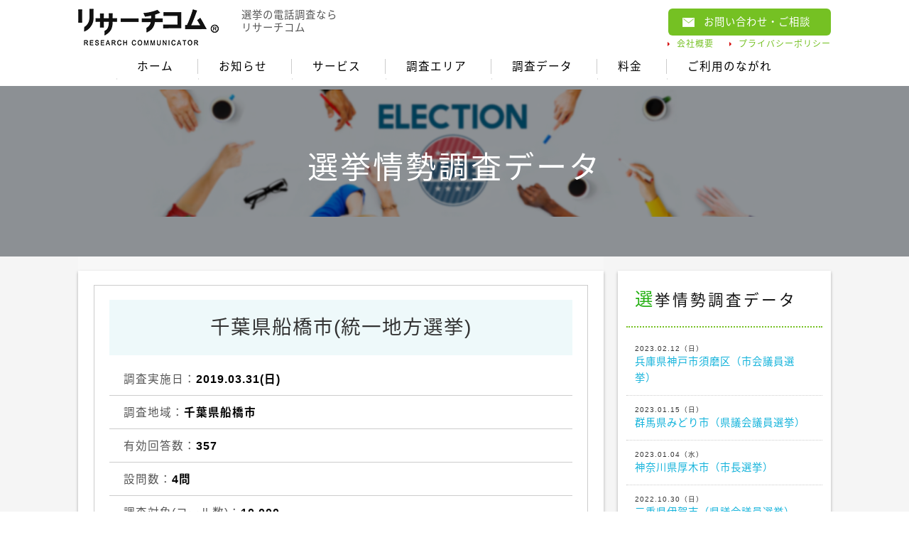

--- FILE ---
content_type: text/html; charset=UTF-8
request_url: https://researchcom.jp//casestudy/electionsurvey/listdetail.php?Target=funabashi201903
body_size: 25465
content:
<!DOCTYPE html>
<html lang="ja" dir="ltr">
<head>

<!--TrackingCode-Head-1.inc//-->

<!--Yahooサイトジェネラルタグ｜2021.09.14-->
<script async src="https://s.yimg.jp/images/listing/tool/cv/ytag.js"></script>
<script>
window.yjDataLayer = window.yjDataLayer || [];
function ytag() { yjDataLayer.push(arguments); }
ytag({"type":"ycl_cookie"});
</script>
<meta charset="UTF-8">
<title>千葉県船橋市  選挙情勢調査データ｜リサーチコム</title>
<meta name="description" content="千葉県船橋市  選挙情勢調査データのご案内">
<meta name="keywords" content="オートコールサービス,クラウド型,化粧品調査,督促コール,researchcom.jp,リサーチコム,ルーシッド,lucid">
<meta name="robots" content="index, follow">

<meta property="og:title" content="千葉県船橋市  選挙情勢調査データ｜リサーチコム">
<meta property="og:type" content="website">
<meta property="og:url" content="http://www.researchcom.jp//casestudy/electionsurvey/listdetail.php?Target=funabashi201903">
<meta property="og:site_name" content="リサーチコム">
<meta property="og:description" content="千葉県船橋市  選挙情勢調査データのご案内">

<meta name="viewport" content="width=device-width,initial-scale=1.0,user-scalable=no">
<meta name="apple-mobile-web-app-capable" content="yes">
<meta name="format-detection" content="telephone=no">
<meta name="Content-Style-Type" content="text/css">
<meta name="Content-Script-Type" content="text/javascript">
<meta http-equiv="Pragma" content="no-cache">
<meta http-equiv="Cache-Control" content="no-cache">
<meta http-equiv="Cache-Control" content="no-store">
<meta http-equiv="Expires" content="-1">
<meta http-equiv="X-UA-Compatible" content="IE=edge,chrome=1">
<!--[if lt IE 9]>
<script src="//css3-mediaqueries-js.googlecode.com/svn/trunk/css3-mediaqueries.js"></script>
<script src="//html5shim.googlecode.com/svn/trunk/html5.js"></script>
<![endif]-->
<link rel="canonical" href="http://www.researchcom.jp//casestudy/electionsurvey/listdetail.php?Target=funabashi201903">

<link href="../../../css/reset.css?ver=20260122" rel="stylesheet">
<link href="../../../css/gloval.css?ver=20260122" rel="stylesheet">
<link href="../../../css/general.css?ver=20260122" rel="stylesheet">
<link href="../../../css/form_general.css?ver=20260122" rel="stylesheet">
<link href="../../../css/casestudy.css?ver=20260122" rel="stylesheet">

<script src="../../../js/jquery.min.js"></script>
<script src="../../../js/gloval.js?ver=20260122"></script>
<script src="../../../js/scroll_fx.js?ver=20260122"></script>

<!--TrackingCode-Head-2.inc//-->

<!-- Google Tag Manager -->
<script>(function(w,d,s,l,i){w[l]=w[l]||[];w[l].push({'gtm.start':
new Date().getTime(),event:'gtm.js'});var f=d.getElementsByTagName(s)[0],
j=d.createElement(s),dl=l!='dataLayer'?'&l='+l:'';j.async=true;j.src=
'https://www.googletagmanager.com/gtm.js?id='+i+dl;f.parentNode.insertBefore(j,f);
})(window,document,'script','dataLayer','GTM-537RC7R');</script>
<!-- End Google Tag Manager --></head>

<body class="page under_layer child electionsurvey">

<!--TrackingCode-Body-1.inc//-->

<!-- Google Tag Manager (noscript) -->
<noscript><iframe src="https://www.googletagmanager.com/ns.html?id=GTM-537RC7R"
height="0" width="0" style="display:none;visibility:hidden"></iframe></noscript>
<!-- End Google Tag Manager (noscript) -->
	<section id="container">

        <!--[header.php]//-->
<header id="main-header">
    <div id="fixedBox" class="g_nav_bg">
        <div class="header_in">
            <div class="header1 clearfix">
                <p class="logo"><a href="/"><img src="/img/logo_researchcom.png" alt="リサーチコム"></a></p>                <p class="h_ct">選挙の電話調査なら<br class="pc">リサーチコム</p>
                <div class="h_right">
                    <ul id="h_menu" class="clearfix">
                        <!--<li class="tel_area"><a class="tel" href="tel:03-5050-0100"><img src="/img/h_tel.png" alt="03-5050-0100 営業時間：平日10:00～18:00"></a></li>-->
                        <li class="contact"><a href="/form1/contact.php">お問い合わせ<em class="pc">・ご相談</em></a></li>
                        <!--<li class="h_estimate pc"><a href="/estimate/">お見積.</a></li>-->
                    </ul>
                    <ul id="h_menu2" class="clearfix pc">
                        <li><a class="arrow arr1-0" href="https://lucidsoft.jp/company" target="_blank">会社概要</a></li>
                        <li><a class="arrow arr1-0" href="https://lucidsoft.jp/policy" target="_blank">プライバシーポリシー</a></li>
                    </ul>

                    <!--
                    <ul id="h_account_area" class="clearfix">
                                                    <li id="h_login"><a href="/login/#login_anchor">ログイン</a></li>
                            <li id="h_registry"><a href="/login/#regist_anchor">新規会員登録（無料）</a></li>
                                            </ul>
                    //.h_login_area-->

                </div><!--//#h_right-->
            </div><!--//.header1 clearfix-->

            <nav id="g_nav">
                <p class="accordion_head sp">
                    <img class="show" src="/img/menu_btn_closed.png" alt="CLOSED"><img class="hide" src="/img/menu_btn_opened.png" alt="OPENED">
                </p>
                <ul id="menu" class="clearfix">
                    <li><a href="/">ホーム</a></li>
                    <li><a href="/news/">お知らせ</a></li>
                    <li><a href="/service/">サービス</a></li>
                    <li><a href="/area/">調査エリア</a></li>
                    <li><a href="/casestudy/electionsurvey/">調査データ</a></li>
                    <!--
                    <li class="ac_toggle"><span>調査データ</span>
                        <ul class="childmenu">
                            <li><a href="/casestudy/electionsurvey/">選挙情勢調査</a></li>
                            <li><a href="/casestudy/marketsurvey/">世論・市場調査</a></li>
                        </ul>
                    </li>
                    -->
                    <li><a href="/price/">料金</a></li>
                    <!--<li class="sp"><a href="/estimate/">お見積</a></li>-->
                    <li><a href="/timeline/">ご利用のながれ</a></li>
                    <!--<li><a href="#">よくある質問 </a></li>-->
                    <li class="sp"><a href="/company/">会社概要</a></li>
                    <!--<li class="sp"><a href="/login/">ログイン</a></li>-->
                </ul>
            </nav>

        </div>
        <!--//.header_in-->
    </div>
    <!--//#fixedBox-->
</header>
<!--//[header.php]-->
        
        <div id="title_area" class="overlay">
			<h1>選挙情勢調査データ
            	<span class="sub find_brackets"></span>
            </h1>
        </div><!--//.title_area-->

        <div id="wrapper" class="clearfix">
        
            <main id="maincontents">
           
				<section id="data_area" class="l_unit_bg">
                    <div class="l_unit">
                    
                    	<div class="data_block">
                        
                            	<h3 class="find_brackets"><span>千葉県船橋市(統一地方選挙)</span></h3>
                                <div class="item_area">
									<p class="time">
                                        <span class="item_name">調査実施日：</span><span class="item_value">2019.03.31(日)</span>
                                    </p>
                                    <p>
                                        <span class="item_name">調査地域：</span><span class="item_value">千葉県船橋市</span>
                                    </p>
                                    <p>
                                        <span class="item_name">有効回答数：</span><span class="item_value">357</span>
                                    </p>
                                    <p>
                                        <span class="item_name">設問数：</span><span class="item_value">4問</span>
                                    </p>
                                    <p>
                                        <span class="item_name">調査対象(コール数)：</span><span class="item_value">10,000</span>
                                    </p>
                                    <p>
                                        <span class="item_name">有効回答率：</span><span class="item_value">3.6%</span>
                                    </p>
                                    

                                    <!-- 
                                    <div class="att_area">
                                    	
                                        <div id="graph_area" class="clearfix">
                                     
                                            <p class="sex graph">
                                            	<span class="item_name">回答者属性:性別</span>
                                            	<span class="screen_image">
													<img class="graphimg" src="../img/electionsurvey-sex.png" alt="性別">
                                                </span>
                                            </p>
                                            <p class="age graph">
                                            	<span class="item_name">回答者属性：年齢</span>
                                            	<span class="screen_image">
                                                	<img class="graphimg" src="../img/electionsurvey-age.png" alt="年齢">
                                                </span>
                                            </p>
                                           
                                        </div>
                                    </div>-->
                                </div><!--//.item_area-->
                                
                                <p class="btn_area">
									                                    <input class="btn1" type="button" onclick="location.href='../../login/index.php?Target=funabashi201903' "value="詳しくみる">
                                                                    </p>
                                
                                <p class="navlink"><a href="/casestudy/electionsurvey/">←&nbsp;選挙情勢調査データ一覧へ戻る</a></p>
                                                                                                
						</div><!--//.data_block-->                                            
                        
                    </div><!--//.l_unit-->
                </section>

                
            </main>
            <!--//#maincontents-->        
            
			<!--[side_nav.php]//-->
<aside id="side_nav">

	<div class="list_area">

		<div id="s_case_election" class="s_unit">
			<h2>選挙情勢調査データ</h2>
			<ul>
									<li><a href="/casestudy/electionsurvey/listdetail.php?Target=suma20230212"><span class="date">2023.02.12（日）</span>
							兵庫県神戸市須磨区（市会議員選挙）</a></li>
									<li><a href="/casestudy/electionsurvey/listdetail.php?Target=midorishi20230115"><span class="date">2023.01.15（日）</span>
							群馬県みどり市（県議会議員選挙）</a></li>
									<li><a href="/casestudy/electionsurvey/listdetail.php?Target=atsugi20230104"><span class="date">2023.01.04（水）</span>
							神奈川県厚木市（市長選挙）</a></li>
									<li><a href="/casestudy/electionsurvey/listdetail.php?Target=iga20221030"><span class="date">2022.10.30（日）</span>
							三重県伊賀市（県議会議員選挙）</a></li>
									<li><a href="/casestudy/electionsurvey/listdetail.php?Target=shima20221001"><span class="date">2022.10.01（土）</span>
							三重県志摩市（県議会議員選挙）</a></li>
									<li><a href="/casestudy/electionsurvey/listdetail.php?Target=himeji20220429"><span class="date">2022.04.29（金）</span>
							兵庫県姫路市（市長選挙）</a></li>
									<li><a href="/casestudy/electionsurvey/listdetail.php?Target=akune20221206"><span class="date">2022.12.06（火）</span>
							鹿児島県阿久根市（市長選挙）</a></li>
									<li><a href="/casestudy/electionsurvey/listdetail.php?Target=hitachiomiya20221203"><span class="date">2022.12.03（土）</span>
							茨城県常陸大宮市（県議会議員選挙）</a></li>
								<!-- <li><a href="/casestudy/electionsurvey/20160313-shicho-toride/"><span class="date">2016.03.13</span>市長選挙（茨城県取手市）</a></li>	 -->
			</ul>
			<p class="s_btn_area"><a class="s_btn" href="/casestudy/electionsurvey/">もっと見る</a></p>
		</div><!--//#s_case_election-->



	</div><!--//.list_area-->

	<div class="s_bnr_area">
		<ul>
			<!--li>
				<!--form method="post" action="/Form/electionform.php?Templete=templete_senkyojyousei"><!-- <a href="/Form/electionform.php"> --><!--input type="hidden" name="SurveyType" value="election"--><!--input type="image" src="/img/bnr_s_electionsurvey.png" alt="選挙情勢調査のご相談"></form-->
			</li-->

			<!--<li><a href="/estimate/"><img src="/img/bnr_mitumori.png" alt="調査費用のお見積"></a></li>-->
			<!--<li><a href="/Form/electionform.php"><img src="/img/bnr_trialpack.png" alt="初回お試しパック"></a></li>-->
			<!--<li><a href="#"><img src="/img/bnr_report.png" alt="調査レポートを購入する"></a></li>-->
			<!--<li><a href="#"><img src="/img/bnr_member.png" alt="会員登録"></a></li>-->
			<li><a href="/area/"><img src="/img/bnr_1300area.png" alt="全国1,300万世帯以上"></a></li>
		</ul>
	</div><!--//.s_bnr_area-->

</aside><!--//#side_nav-->
<!--//[side_nav.php]-->      
    
        </div><!--//#wrapper-->
        
        <!--[side_floating.php]//-->
            <!--div id="floating_nav" class="default">
                <ul class="clearfix">
                    <!li class="float_estimate">
                       <a href="/estimate/">
                            <b><span>見積もり</span>を依頼する</b>
                       </a>
                    </li>
                    <li class="float_area">
                        <a href="/area/">
                            <b><span>調査可能</span>エリアを見る</b>
                        </a>
                    </li>
                    <li class="float_syokai">
                        <a href="/Form/electionform.php">
                            <b><span>初回お試し</span>10万円</b>
                        </a>
                    </li>
                    <li class="float_senkyojyousei">
                        <a href="/Form/electionform.php?Templete=templete_senkyojyousei">
                            <b><span>選挙情勢調査</span>のご相談</b>
                        </a>
                    </li>
                    <li class="float_sijyou">
                        <a href="/Form/electionform.php">
                            <b><span>市場調査</span>のご相談</b>
                        </a>
                    </li>
                </ul>
				<p id="nav_toggle" title="クリックで開閉します">×</p>
        	</div--><!--//#floating_nav-->
<!--//[side_floating.php]-->

        
        <!--[footer.php]//-->
<div id="footer_btn_area" class="btn_area">
    <p class="btn_area">
        <a class="btn1" href="/form1/contact.php">お問い合わせ・ご相談はこちら</a>
    </p>
</div>

<footer id="gloval-footer">

    <section id="more_service" class="l_unit_bg" style="display:none;">
        <div class="l_unit">
            <h2>リサーチコムをもっと知る</h2>
            <ul class="clearfix">
                <li><a href="/form1/contact.php"><img src="/img/fm_download.png" alt="DOWNLOAD"><span>資料請求</span></a></li>
                <li><a href="/form1/contact.php"><img src="/img/fm_trial.png" alt="TRIAL"><span>お試しパック</span></a></li>
                <li><a href="/form1/contact.php"><img src="/img/fm_reseller.png" alt="RESELLER"><span>販売パートナーになる</span></a></li>
                <li><a href="/form1/contact.php"><img src="/img/fm_contact.png" alt="CONTACT"><span>お問い合わせ</span></a></li>
            </ul>
        </div>
        <!--//.l_uni-->
    </section>

    <div class="f_link">
        <ul class="clearfix">
            <li><a href="/">ホーム</a></li>
            <li><a href="/news/">お知らせ</a></li>
            <li><a href="/service/">サービス</a></li>
            <li><a href="/area/">調査エリア</a></li>
            <li><a href="/casestudy/electionsurvey/">調査データ</a></li>
            <li><a href="/price/">料金</a></li>
            <!--<li><a href="/estimate/">お見積</a></li>-->
            <li><a href="/timeline/">ご利用のながれ</a></li>
            <!--<li><a href="#">よくある質問 </a></li>-->
            <li><a href="/law/">特定商取引法に基づく表記</a></li>
            <li><a href="https://lucidsoft.jp/company" target="_blank">会社概要</a></li>
        </ul>
    </div>

    <div id="company-footer">
        <div class="company_link clearfix">
            <div class="c_logo left1">
                <a href="https://lucidsoft.jp" target="_blank">
                    <img src="/img/lucidlogo2018.png" alt="Lucid">
                </a>
            </div><!--//.c_logo.left-->
            <div class="right1" style="position:relative;">
                <p class="c_name">お問い合わせ：ルーシッド株式会社</p>
                <ul class="clearfix">
                    <li class="adr"><em>ADDRESS：</em>〒151-0051 東京都渋谷区<br class="sp">千駄ヶ谷3丁目52-1 クロスサイドビル5F</li>
                    <li><em>COMPANY URL：</em><a href="https://lucidsoft.jp" target="_blank">https://lucidsoft.jp</a></li>
                    <li><em>TEL：</em><a class="tel" href="tel:03-5050-0100"><b>03-5050-0100</b></a><span class="operationtime">（営業時間：平日10:00～18:00）</span></li>
                    <li><em>FAX：</em>03-5411-8755</li>
                </ul>

                <!--マーク-->
                <div id="mark_area">
                    <style>
                        #mark_area {
                            position: absolute;
                            right: 0px;
                            bottom: 10px;
                            width: fit-content;
                            display: flex;
                            justify-content: center;
                            align-items: center;
                            gap: 10px;
                        }

                        #mark_area img {
                            max-width: 70px;
                            image-rendering: -webkit-optimize-contrast;
                        }

                        @media screen and (max-width:768px) {
                            #mark_area {
                                position: static;
                                margin: 0 auto;
                                padding: 10px 0 20px;
                            }

                            #mark_area img {
                                max-width: 70px;
                            }
                        }
                    </style>
                    <!--
                            <a href="https://ccaj.or.jp" target="_blank">
                                <img src="https://lucidsoft.jp/common/images/CCAJ_logo.png" alt="日本コールセンター協会" />
                            </a>
                            -->
                    <a href="https://privacymark.jp" target="_blank">
                        <img src="https://lucidsoft.jp/common/images/privacymark.png" alt="たいせつにしますプライバシー10825068" />
                    </a>
                </div>

            </div><!--//.right-->
        </div><!--//.company_link.clearfix-->
        <ul class="f_bnr_area flex">
            <li><a href="//callcall.jp" target="_blank"><img src="/img/callcall-ivr_banner_w340px.png" alt="電話自動化 CallCall-IVR「コールコール」"></a></li>
            <li><a href="//bizspeak.jp/" target="_blank"><img src="/img/bnr_f_bizzspeak.png" alt="BizSpeak"></a></li>
            <li><a href="https://lucidsoft.jp" target="_blank"><img src="/img/bnr_f_company.png" alt="ルーシッド株式会社企業サイト"></a></li>
        </ul>
    </div><!--//#company-footer-->

    <div id="copyright">
        <small>Copyright &copy; Lucid Software, Inc., 2011-2026. All Rights Reserved.</small>
    </div>
    <!--//.copyright-->

    <p class="gotop">
        <a href="#">
            <img src="/img/pagetop.png" alt="ページ先頭へ戻る">
        </a>
    </p>

</footer>
<!--//[footer.php]-->        
	</section>
	<!--//#cotainer-->

<!--TrackingCode-Body-2.inc//-->

<!--リタゲタグ1-->
<script type="text/javascript">
/* <![CDATA[ */
var google_conversion_id = 830622363;
var google_custom_params = window.google_tag_params;
var google_remarketing_only = true;
/* ]]> */
</script>
<script type="text/javascript" src="//www.googleadservices.com/pagead/conversion.js">
</script>
<noscript>
<div style="display:inline;">
<img height="1" width="1" style="border-style:none;" alt="" src="//googleads.g.doubleclick.net/pagead/viewthroughconversion/830622363/?guid=ON&amp;script=0"/>
</div>
</noscript>

<!--リタゲタグ2-->
<script src="//lib-3pas.admatrix.jp/3pas/js/AdMatrixAnalyze.min.js"></script>
<script type="text/javascript">
(function(){
    var p = (("https:" == document.location.protocol) ? "https://" : "http://"), r=Math.round(Math.random() * 10000000), rf = window.top.location.href, prf = window.top.document.referrer, i = AdMatrix.CookieUtil.sharedId();

    var elm = document.createElement('div');
    elm.innerHTML = unescape('%3C')+'img src="'+ p + 'acq-3pas.admatrix.jp/if/5/01/a3dd804aee144cbead42e97e4350a469.fs?cb=' + encodeURIComponent(r) + '&rf=' + encodeURIComponent(rf) +'&prf=' + encodeURIComponent(prf) + '&i=' + encodeURIComponent(i) + '" alt=""  style="display:block; margin:0; padding:0; border:0; outline:0; width:0; height:0; line-height:0;" '+unescape('%2F%3E');
    document.body.appendChild(elm);
})();
</script>
<noscript><img src="//acq-3pas.admatrix.jp/if/6/01/a3dd804aee144cbead42e97e4350a469.fs" alt="" style="display:block; margin:0; padding:0; border:0; outline:0; width:0; height:0; line-height:0;" /></noscript>
<script>AdMatrix.analyze('a3dd804aee144cbead42e97e4350a469');</script>
<script>AdMatrix.croRequest('a3dd804aee144cbead42e97e4350a469');</script>


<!-- Facebook Pixel Code -->
<script>
  !function(f,b,e,v,n,t,s)
  {if(f.fbq)return;n=f.fbq=function(){n.callMethod?
  n.callMethod.apply(n,arguments):n.queue.push(arguments)};
  if(!f._fbq)f._fbq=n;n.push=n;n.loaded=!0;n.version='2.0';
  n.queue=[];t=b.createElement(e);t.async=!0;
  t.src=v;s=b.getElementsByTagName(e)[0];
  s.parentNode.insertBefore(t,s)}(window, document,'script',
  'https://connect.facebook.net/en_US/fbevents.js');
  fbq('init', '373848959756309');
  fbq('track', 'PageView');
</script>
<noscript><img height="1" width="1" style="display:none"
  src="https://www.facebook.com/tr?id=373848959756309&ev=PageView&noscript=1"
/></noscript>
<!-- End Facebook Pixel Code -->


<!-- Yahoo Code for your Target List -->
<script type="text/javascript" language="javascript">
/* <![CDATA[ */
var yahoo_retargeting_id = 'D3R2JZ2W9N';
var yahoo_retargeting_label = '';
var yahoo_retargeting_page_type = '';
var yahoo_retargeting_items = [{item_id: '', category_id: '', price: '', quantity: ''}];
/* ]]> */
</script>
<script type="text/javascript" language="javascript" src="https://b92.yahoo.co.jp/js/s_retargeting.js"></script>


<!--Yahooリタゲタグ｜2021.09.14-->
<script async src="https://s.yimg.jp/images/listing/tool/cv/ytag.js"></script>
<script>
window.yjDataLayer = window.yjDataLayer || [];
function ytag() { yjDataLayer.push(arguments); }
ytag({
  "type":"yss_retargeting",
  "config": {
    "yahoo_ss_retargeting_id": "1001210210",
    "yahoo_sstag_custom_params": {
    }
  }
});
</script>

<!-- Twitter universal website tag code 2021.09.14-->
<script>
!function(e,t,n,s,u,a){e.twq||(s=e.twq=function(){s.exe?s.exe.apply(s,arguments):s.queue.push(arguments);
},s.version='1.1',s.queue=[],u=t.createElement(n),u.async=!0,u.src='//static.ads-twitter.com/uwt.js',
a=t.getElementsByTagName(n)[0],a.parentNode.insertBefore(u,a))}(window,document,'script');
// Insert Twitter Pixel ID and Standard Event data below
twq('init','o6pl0');
twq('track','PageView');
</script>
<!-- End Twitter universal website tag code -->
</body>
</html>


--- FILE ---
content_type: text/css
request_url: https://researchcom.jp/css/reset.css?ver=20260122
body_size: 1148
content:
@charset "utf-8";

/*RESET 
-------------------------------*/
body, h1, h2, h3, h4, h5, h6, p, blockquote, pre, address, small, sub, sup, dl, dt, dd, ol, ul, li, form, header, footer, hgroup, menu, nav, time, mark, audio, video, article, aside, canvas, details, figcaption, figure{
margin: 0;
padding: 0;
}

article, aside, details, figcaption, figure,footer, header, hgroup, menu, nav, section {
display: block;
}

h1, h2, h3, h4, h5, h6 {
font-size: 100%;
}

ul, ol {
list-style: none;
}

th, td {
text-align: left;
vertical-align: top;
}

em, strong, b, i, cite ,small, address{
font-size: 100%;
font-style: normal;
}

input[type="button"],input[type="submit"],input[type="text"] {
-webkit-appearance: none;
border-radius: 0;
}

img { 
vertical-align: bottom;
-ms-interpolation-mode: bicubic; 
border:none; 
}

a, button{
outline: none;
}

/*CLEAR FIX
-------------------------------*/
.clearfix:after{content: "."; display: block; height: 0; clear: both; visibility: hidden; }
.clearfix{display: inline-block; min-height:1%; }
* html .clearfix { height: 1%; }
.clearfix { display: block; }



--- FILE ---
content_type: text/css
request_url: https://researchcom.jp/css/gloval.css?ver=20260122
body_size: 53717
content:
@charset "utf-8";

@import url(https://fonts.googleapis.com/earlyaccess/notosansjapanese.css); 

html{
font-size:12px;
}
body{
/*font-family: Arial, Meiryo, "メイリオ", "ＭＳ Ｐゴシック", "MS PGothic", sans-serif;*/
font-family: Arial, 'Noto Sans Japanese', Meiryo, "メイリオ", "ＭＳ Ｐゴシック", "MS PGothic", sans-serif;
font-size:1.3rem;
color: #555;
line-height:1.6;
letter-spacing:1px;
margin: 0 auto;
padding: 0px;
}
a{
color:#14b3db;
text-decoration:underline;
outline:none;
-webkit-transition: 0.2s ease-in-out;
-moz-transition: 0.2s ease-in-out;
transition: 0.2s ease-in-out;
}
a:hover{
color:#39d7ff;
}
a:hover img{ 
filter:alpha(opacity=80); 
opacity:0.80; 
-webkit-transition: 0.2s ease-in-out;
-moz-transition: 0.2s ease-in-out;
transition: 0.2s ease-in-out;
}
img{
max-width:100%;
}
::selection {background: #000; color: #fff;}
::-moz-selection {background: #000; color: #fff;}

/*------------------------
color
------------------------*/
.color_election{
background-color: #1ecade !important;
}
.color_marketing{
background-color: #a2b01e !important;
}
.color_member{
background-color: #dc6aaf !important;
}
.color_election2{
background-color: #f4feff!important;
}
.color_marketing2{
background-color: #fdfef3 !important;
}
.color_member2{
background-color: #fef5fa !important;
}

/*---------------------------------------
CONTAINER
-------------------------------------- */
#container{
width:100%;
background-color: #f5f5f5;
}
/*---------------------------------------
HEADER
-------------------------------------- */
#main-header{
padding-bottom:12px;	
background-color: #fff;
}
.header_in{
max-width:1060px;
margin:0 auto 3px;
padding-top:12px;
box-sizing:border-box;
}
.logo{
float:left;
max-width:18.8%;
margin-top:0;
}
.h_ct{
float:left;
color:#555;
font-size:1.2rem;
font-weight:normal;
line-height:1.3;
letter-spacing:1px;
max-width:35%;
margin-left:3%;
}
.h_right{
float:right;
font-size:14px;
text-align:right;
width:56%;
height:70px;/*！*/
}
#h_menu{
text-align: right;
}
#h_menu li{
display:inline-block;
vertical-align:top;
margin: 0 0 0 1%;
}
#h_menu li a{
color:#fff;
font-size: 1.2rem;
text-decoration:none;
line-height: 1;
text-align: center;
display:block;
padding: 12px 2em 12px 3.5em;
position: relative;
border-radius: 6px;
-webkit-transition: 0.2s ease-in-out;
-moz-transition: 0.2s ease-in-out;
transition: 0.2s ease-in-out;
}
#h_menu .tel_area{
margin-top:2px;
}
#h_menu .contact a{
background: url("../img/ico_mail.png") no-repeat 20px center;
background-color: #75c123;
}
#h_menu .contact a:hover{
background-color: #85d52e;
}
#h_menu .h_estimate a{
background: url("../img/ico_mitumori.png") no-repeat 20px center;
background-color: #029c05;
}
#h_menu .h_estimate a:hover{
background-color: #1ec421;
}

#h_menu2 li{
display:inline-block;
margin-left:1em;
}
#h_menu2 li a{
color:#75c123;	
font-size:1rem;
text-decoration:none;
}
#h_menu2 li a:hover{
text-decoration:underline;
}

#h_account_area{
text-align: center;
display:inline-block;
margin:3px 0 0 9px;
padding:0;
box-sizing:border-box;
}
#h_account_area li{
float:left;
margin:0 16px 0 0;
}
#h_account_area > li:last-child{
margin-right:0;
}
#h_account_area > li > a,
#h_account_area > li > button{
color:#fff;
font-size:0.95rem;
line-height:1;
text-decoration:none;
text-align: center;
display:inline-block;
padding:3px 12px 2px;
background-color: #00b0f0;
border-radius:9px;
box-sizing:border-box;
border:none;
}
#h_account_area > li > a:hover,
#h_account_area > li > button:hover{
cursor:pointer;
background-color: #3acaff;
}
#h_acmanagement{
color:#00b0f0;
padding:1px 0 0 1.2em;
background: url("/img/ico_acmanagement.png") no-repeat left center;	
}
.ac_toggle{
cursor:pointer;
}
#h_account_area li{
position:relative;
}
.childmenu{
font-size:1.2rem;
width:160px;
position:absolute;
top:1.5em;
left:-1px;
z-index:9999;
display: none;
text-align:left;
border: solid 1px #00b0f0;
background-color:rgba(255,255,255,0.9);
-webkit-box-shadow: 0 1px 4px rgba(0, 0, 1, 0.3);
-moz-box-shadow: 0 1px 4px rgba(0, 0, 1, 0.3);
-o-moz-box-shadow: 0 1px 4px rgba(0, 0, 1, 0.3);
box-shadow: 0 1px 4px rgba(0, 0, 1, 0.3);
-ms-filter: progid:DXImageTransform.Microsoft.Shadow(color=#eee,direction=135,strength=1,enabled=true);
}
.childmenu li{
font-size:1.3rem;
display:block;
width:100%;
box-sizing:border-box;
}
.childmenu a{
white-space: nowrap;
text-decoration:none;
padding:6% 10%;
display:block;
width:100%;
border-bottom: solid 1px #ddd;
box-sizing:border-box;
}
.childmenu a:hover{
color:#fff;
background-color: #00b0f0;
}
.loggedin_name{
font-weight:bold;
}
/*----------------------
body.logged_in 
-----------------------*/
/*h_account_area*/
#h_account_area #h_user_name{
color:#00b0f0;
font-size:1.2rem;
display:inline-block;
padding-top:1px;
}
#h_account_area #h_user_name .loggedin_name{
line-height:1;
vertical-align: middle;
text-align: right;
display:inline-block !important;
max-width:14em;
overflow:hidden;
white-space: nowrap;
text-overflow: ellipsis;
}

/*g_nav-------------------*/
.g_nav_bg{
-webkit-transition: 0.4s ease-in-out;
-moz-transition: 0.4s ease-in-out;
transition: 0.4s ease-in-out;
}
.fixed {/*動的class*/
position: fixed;
top: 0;
width: 100%;
z-index: 999;
border-bottom: solid 1px #ddd;
background-color: rgba(255,255,255,0.95);
-webkit-box-shadow: 0 1px 4px rgba(0, 0, 0, 0.3);
-moz-box-shadow: 0 1px 4px rgba(0, 0, 0, 0.3);
-o-moz-box-shadow: 0 2px 4px rgba(0, 0, 0, 0.3);
box-shadow: 0 2px 4px rgba(0, 0, 0, 0.3);
}
.fixed .header_in{
padding-top:8px;
}
#g_nav{
margin:0px auto 0;
padding:0;
max-width:1060px;
position:relative;
text-align: right;
}
#g_nav #menu{
text-align: center;
}
#g_nav #menu > li{
text-align:center;
line-height:1;
display:inline-block;
box-sizing:border-box;
margin:0;
padding:3px 0;
position:relative;
border-left: solid 1px #ccc;
z-index:999;
}
#g_nav #menu > li:first-child{
border-left: none;
}
#g_nav #menu > li:after{
content:"";
display:block;
width:1px;
padding:0;
border-bottom: dotted 2px #ddd;
position:absolute;
bottom:-8px;
z-index:3;
-webkit-transition: 0.4s ease-in-out;
-moz-transition: 0.4s ease-in-out;
transition: 0.4s ease-in-out;
}
#g_nav #menu > li:hover:after{
width:100%;
}
#g_nav #menu > li > a,
#g_nav #menu > li > span{
font-size:1.3rem;
color:#000;
line-height:1;
letter-spacing:1px;
text-decoration:none;
display:inline-block;
padding:0 29px;
}
#g_nav #menu > li .childmenu{
border: solid 1px #eee;
}
#g_nav #menu > li .childmenu a{
padding:14px 10%;
}
.fixed #g_nav{
margin-top:5px;
}
#g_nav #menu > li > a:hover{
color:#75c123;
}

/*---------------------------------------
MAINVISUAL
-------------------------------------- */
#mainv{
font-family: Arial,'Noto Sans Japanese', Meiryo, "メイリオ", "ＭＳ Ｐゴシック", "MS PGothic", sans-serif;
position:relative;
background-color: #fff;
}
#mainv .mainv_in{
width:auto;
height:560px;
margin:0 auto 10px;
padding-top:5vmin;
background: url("../img/mv_bg.png") repeat center center;
background-color: #65c2d4;
box-sizing:border-box;
-webkit-box-shadow: 0 1px 4px rgba(0, 0, 0, 0.3);
-moz-box-shadow: 0 1px 4px rgba(0, 0, 0, 0.3);
-o-moz-box-shadow: 0 2px 4px rgba(0, 0, 0, 0.3);
box-shadow: 0 2px 4px rgba(0, 0, 0, 0.3);
-webkit-animation: bgscroll 50s linear infinite;
animation: bgscroll 50s linear infinite;
animation-name: bgscroll-1;
}
@-webkit-keyframes bgscroll-1 {
	0% {background-position: 0 0;}
	100% {background-position: -1500px 0;}
}
@keyframes bgscroll-1 {
	0% {background-position: 0 0;}
	100% {background-position: -1500px 0;}
}
#sl1 .ct{
color:#fff;
font-size:2.8rem;
text-align: center;
max-width:1040px;
margin:0 auto;
padding:40px 1.6%;
background-color: rgba(0,189,217,0.95);
border-radius:9px;
-webkit-box-shadow: 0 1px 4px rgba(0, 0, 0, 0.3);
-moz-box-shadow: 0 1px 4px rgba(0, 0, 0, 0.3);
-o-moz-box-shadow: 0 2px 4px rgba(0, 0, 0, 0.3);
box-shadow: 0 2px 4px rgba(0, 0, 0, 0.3);
box-sizing:border-box;
}
#sl1 .ct .ct_sub{
	font-size:46%;
	display: block;
	margin-top:20px;
}
.desc_area ul#feat{
width:auto;
display: flex;
flex-wrap:wrap;
justify-content:space-between;
align-items: center;
margin:2.5% auto 0;
padding-left:4%;
box-sizing:border-box;
}
.desc_area ul#feat li{
/*font-family: Arial, Meiryo, "メイリオ", "ＭＳ Ｐゴシック", "MS PGothic", sans-serif;*/
color:#fff;
font-size:1.7rem;
letter-spacing:0px;
text-align: center;
display: flex;
justify-content:center;
align-items: center;
flex-wrap:nowrap;
width:160px;
height:160px;
border: solid 4px #fff;
border-radius:99px;
}
.desc_area ul#feat b{
font-size:120%;
}
.desc_area .sup_area{
font-size:70%;
display:block;
text-align: right;
}
.desc_area .att{
font-size:40%;
text-align: right;
margin:20px 0 0 0;
}
/*ボタン（一旦削除）*/
#sl1 .ct span a{
background-color: rgb(0, 189, 217);
border: 2px solid #fff;
border-radius: 99px;
color: #fff;
display: block;
font-size: 1.3rem;
margin: 15px auto 0;
padding: 10px 2%;
text-decoration: none;
width: 86%;
}
#sl1 .ct span a:hover{
color:#65c2d4;
background-color: #fff;
}
/*---------------------------------------
wrapper
----------------------------------------*/
#wrapper{
max-width:1060px;
margin:0 auto;
}
/*---------------------------------------
Contents
----------------------------------------*/
#maincontents{
float:left;
width:100%;
max-width:740px;
background-color: #f5f5f5;
box-sizing:border-box;
}
body.fullwidth #maincontents,
body.lp #maincontents{/*lp*/
float:none;
max-width:1060px;
background-color: #f5f5f5;	
}

body#top2 main{
margin-top:2%;
}
body#top2 #case_area > h2{
font-size:1.6rem;
color:#36a828;
letter-spacing:2px;
margin:0 0 20px 0;	
padding:1.5% 0 1.5% 1%;
position:relative;
border-top: dotted 1px #36a828;
border-bottom: dotted 1px #36a828;
}
body#top2 #case_area h2:first-letter{
color:#24b012;
}
body#top2 #case_area h2 .list_link{
font-size:1rem;
font-weight:normal;
display:inline-block;
position:absolute;
bottom:30%;
right:1%;	
}
body#top2 #case_area .title_image{
margin-bottom:2%;
}
ul.case_block{
display: -webkit-flex;
display: -moz-flex;
display: -ms-flex;
display: flex;
flex-wrap:wrap;
justify-content:space-between;
margin-bottom:3%;
}
.case_block > li{
font-size:1rem;
margin:0 0 30px 0;
padding:10px 2.5%;
border: solid 1px #ccc;
box-sizing:border-box;
background-color: #fff;
-webkit-transition: 0.2s ease-in-out;
-moz-transition: 0.2s ease-in-out;
transition: 0.2s ease-in-out;
-webkit-box-shadow: 0 1px 4px rgba(0, 0, 0, 0.3);
-moz-box-shadow: 0 1px 4px rgba(0, 0, 0, 0.3);
-o-moz-box-shadow: 0 2px 4px rgba(0, 0, 0, 0.3);
box-shadow: 0 2px 4px rgba(0, 0, 0, 0.3);
border-radius: 0px;
position:relative;
}
.case_block > li:nth-child(n+10){/*10番目以降を非表示*/
display:none;
}
.case_block > li:hover{
background:none;
background-color: #fff;
}
.case_block > li .periodic_ico,
.data_block .periodic_ico{
color:#fff;
font-size:0.9rem;
text-align: center;
line-height:1.4;
letter-spacing: 2.5px;
display:inkine-block;
padding:2.5%;	
position:absolute;
top:3px;
right:2px;
background-color: #487cbc;
z-index: 3;
}
.case_block > li#news_area .periodic_ico{
display:none;	
}
.case_block > li img{
-webkit-transition: 0.3s ease-in-out;
-moz-transition: 0.3s ease-in-out;
transition: 0.3s ease-in-out;
}
.case_block > li.has_link:hover img{
opacity:0.70;
filter: alpha(opacity=70);
-ms-filter: "alpha(opacity=70)";
-webkit-transition: 0.3s ease-in-out;
-moz-transition: 0.3s ease-in-out;
transition: 0.3s ease-in-out;
}
.case_block > li h3{
color:#333;
font-size:1.6rem;
text-align: center;
margin:5% 6% 0;
padding-bottom:5px;
}
.case_block > li h3 .brackets{
font-size:96%;
color:#777;
font-weight:normal;
display:block;
margin-top:3px;
}
.case_block > li:nth-child(3n){
margin-right:0;
}
body#top2 .case_block > li font br{
display:none;
}
/*---------------------------
body#top2 #news_area
----------------------------*/
#insert_block{/*pcの場合はinsertAfter()が効くまで非表示*/
display:none;
}
body#top2 #news_area{
margin: 0 0 30px;
padding:20px 2% 20px !important; 
background-color: #fff;
}
body#top2 #news_area h2{
font-size: 1.4rem;
padding:5px 0;	
position:relative;
}
body#top2 #news_area .n_list li:nth-child(n+4) {/*最新n個まで表示*/
display: none;
}
body#top2 #news_area .n_list li a,
body#top2 #news_area .n_list li p{/*リンクなしの場合はpタグで括る*/
font-size: 1.2rem;
text-decoration:none;
display:block;
margin: 0;
padding:15px 1%;
border-bottom: solid 1px #ccc;
box-sizing:border-box;
}
body#top2 #news_area .n_list li a:hover{
background-color: #eee;
}
body#top2 #news_area .n_list .n_date {
color: #75c123;
text-align: center;
font-size: 1.0rem;
line-height:1;
display:block;
width:32%;
margin:0 0.5em 2% 0;
padding:3px 1%;
float:left;
border: solid 1px #75c123;
background-color: #fff;
}
body#top2 #news_area .n_list .n_title {
color: #111;
text-align: left;
font-size: 1.2rem;
letter-spacing:1px;
width:auto;
margin: 0;
float:left;
}
body#top2 #news_area .n_list a .n_title {
text-decoration:none;
}
body#top2 #news_area .n_list a .n_title b{
text-decoration:underline;
}
body#top2 #news_area .news_link{
font-size:1.2rem;
color:#fff;
text-align: center;
font-weight:normal;
text-decoration:none;
display:block;
margin:4% auto 0;
padding:5px 0;
background-color: #75c123;	
border-radius:99px;
}
body#top2 #news_area .news_link:hover{
background-color: #85d52e;	
}
/*---------------------------
body#top2 .case_block li
----------------------------*/
body#top2 .case_block > li .case_image{
overflow:hidden;
text-align: center;
}
body#top2 .case_block > li .case_image img{
width:100%;
max-width:100%;
}
body#top2 #market_area.case_block > li{/*MARKETING*/
width:32%;
padding:0 0 12px 0;
border: solid 1px #ccc;
}
body#top2 #market_area.case_block > li.has_link:hover{/*MARKETING*/
border: solid 1px #daef0f;
}
body#top2 #election_area.case_block > li{/*ELECTION*/
width:32%;
padding:0 0 12px 0;
border: solid 1px #ccc;
}
body#top2 #election_area.case_block > li.has_link:hover{/*ELECTION*/
border: solid 1px #00e4fe;
}
body#top2 #contract_area.case_block > li{/*CONTRACT*/
width:32%;
padding:0 0 12px 0;
border: solid 1px #ccc;
}
body#top2 #contract_area.case_block > li.has_link:hover{/*CONTRACT*/
border: solid 1px #ec9c11;
}
.case_block .item_area{/**/
display:block;
margin:2% 6% 3%;
}
.case_block .item_area > p{
margin:10px 0 5px;
padding-bottom:5px;
border-bottom: dotted 1px #ccc;
}
.case_block .item_area > p .item_name{
color:#777;
}
.case_block .item_area > p .item_value{
color:#111;
font-weight:bold;
}
body#top2 #election_area.case_block > li p.time,
body#top2 #market_area.case_block > li p.time{
border-bottom: none !important;
}
body#top2 .case_block > li p.time .item_name{
display:none;
}
body#top2 .case_block > li p.time .item_value{
font-size:1rem;
font-weight:bold;
line-height:1;
text-align: center;	
display:block;
padding:7px 0 6px;
background-color: #f5f5f5;
}
body#top2 #election_area.case_block > li p.time .item_value{/*ELECTION*/
color:#10b7ca;
}
body#top2 #market_area.case_block > li p.time .item_value {/*MARKETING*/
color: #a2b01e;
}
body#top2 #contract_area.case_block > li p.time .item_value {/*CONTRACT*/
color: #ec7d11;
}
body#top2 #market_area.case_block > li p.overview{/*MARKETING*/
text-align: center;
margin-bottom:10px;
padding:10px 0;
border-bottom: none;
border-top: dotted 1px #a2b01e;
}
body#top2 #contract_area.case_block > li p.overview{/*CONTRACT*/
text-align: center;
}
body#top2 #contract_area.case_block > li p.overview .item_value{/*CONTRACT*/
font-size:1.6rem;
color:#ec7d11;
font-weight:normal;
}
body#top2 #market_area.case_block > li p.overview .item_name,/*MARKETING　項目タイトル「調査概要」非表示*/
body#top2 #contract_area.case_block > li p.overview .item_name{/*CONTRACT　項目タイトル「調査概要」非表示*/
display:none;
}
body#top2 #market_area.case_block > li p.overview .item_value{/*MARKETING*/
font-size:1.6rem;
color:#849101;
letter-spacing:0;
text-align: center;
font-weight:normal;
}
body#top2 #election_area.case_block > li p.item_calls,/*ELECTION　コール数*/
body#top2 #election_area.case_block > li p.item_rate{/*ELECTION　回答率*/
display:none;
}
body#top2 #market_area.case_block > li p.item_calls,/*MARKETING　コール数*/
body#top2 #market_area.case_block > li p.item_rate{/*MARKETING　回答率*/
display:none;
}

body#top2 .case_block .s_btn_area{
margin:0 8%;
padding:5px 2% 10px;
}
body#top2 .case_block .s_btn{
color:#fff;
font-size: 1.2rem;
line-height: 1;
text-align: center;
display: block;
width:auto;
margin: 0 auto;
padding: 10px 0;
position: relative;
text-decoration: none;
border-radius: 99px;
background-color: #555;
}
body#top2 #election_area.case_block .s_btn{/*ELECTION*/
background-color: #1ecade;
}
body#top2 #market_area.case_block .s_btn{/*MARKETING*/
background-color: #a2b01e;
}
body#top2 #contract_area.case_block .s_btn{/*CONTRACT*/
background-color: #ec9c11;
}
/*--------------------------
下層用▼
---------------------------*/
#title_area{/*下層タイトル*/
height:240px;
display:flex;
-webkit-align-items: center;
-webkit-justify-content: center; 
align-items: center;
justify-content: center;
/*padding-top:100px;*/
background-color: #ddd;
box-sizing:border-box;
background: url("../img/mv_bg.png") 0 -100px;
position:relative;
z-index:2;
}
#title_area.overlay:before{
content:'';
display:block;
width:100%;
height:240px;
background-color: rgba(0,0,0,0.4);
position:absolute;
top:0;
left:0;
z-index:3;
}
#title_area h1,
#title_area p{
color:#fff;
text-align: center;
font-size:3.6rem;
font-weight:normal;
line-height:1.2;
letter-spacing:3px;
max-width:1040px;
/*margin: 0 auto;*/
z-index:4;
position:relative;/**/
}
#title_area h1 .sub{
font-size: 60%;
display: block;
margin-top: 10px;
}
#title_area h1 .sub .brackets{
display:inline-block !important;
}
#exp_area{
padding:0 3%;
}
#exp_area .exp{
font-size:1.8rem;
color:#111;
letter-spacing:1px;
margin:30px 0 40px;
}
/*--------------------------
下層用▲
---------------------------*/
/*--------------------------
共通カラム用▼
---------------------------*/
.l_unit_bg{
padding:20px 0;
background-color: #f7f7f7;
}
.l_unit{
max-width:1060px;
margin:0 auto;
padding:20px 3%;
}
#maincontents .l_unit{
background-color: #fff;
-webkit-box-shadow: 0 1px 4px rgba(0, 0, 0, 0.3);
-moz-box-shadow: 0 1px 4px rgba(0, 0, 0, 0.3);
-o-moz-box-shadow: 0 2px 4px rgba(0, 0, 0, 0.3);
box-shadow: 0 2px 4px rgba(0, 0, 0, 0.3);
}
.l_unit h2{/*本サイト用*/
color:#111;
text-align: center;
font-size:2.4rem;
font-weight:normal;
letter-spacing:2px;
margin: 0 0 40px 0;
border-bottom: dotted 1px #ccc;
}
body.lp .l_unit h2{/*lp用*/
font-size:3rem;
padding:30px 0 40px;
}
.l_unit h3{
font-size:1.5rem;
color:#333;
font-weight:normal;
line-height:1.4;
margin:12px auto 10px;
}
.cl3{
text-align: center;
display: flex;
justify-content:space-between;
flex-wrap: wrap;
}
.cl3 li{
text-align: center;
display:inline-block;
width:28%;
margin-right:5%;
margin-bottom:20px;
}
.cl3 li:nth-child(3n){
margin-right:0%;
}
#l2.cl3{
justify-content: center;
}
#l2.cl3 li{
width: 25%;
margin-right: 9%;
}
#l2.cl3 li:nth-child(3n) {
	margin-right: 0%;
}
.local_nav{
display: -webkit-flex;
display: -moz-flex;
display: -ms-flex;
display: flex;
flex-wrap:no-wrap;
justify-content:space-between;
width:100%;
margin: 0px auto 20px;
box-sizing: border-box;
}
.local_nav li {
width: 48%;
margin-right: 1%;
box-sizing: border-box;
}
.local_nav li:last-child {
margin-right: 0;
}
.local_nav li a {
color: #fff;
font-size: 1.6rem;
line-height: 1.4;
letter-spacing: 0;
text-align: center;
text-decoration: none;
display: flex;
justify-content:center;
align-items: center;
width: 100%;
height: 100%;
padding:15px 0;
border-radius: 9px;
box-sizing: border-box;
background-color: #30aedc;
}
.local_nav li a:hover{ 
opacity:0.80; 
filter: alpha(opacity=80); 
-ms-filter: "alpha(opacity=80)"; 
} 
.ico_under::before{
top:0;
left: 90%;
width: 8px;
}
/*-------------------------
audio_player_area
--------------------------*/
#audio_sample_area .l_unit{
}
#audio_sample_area .l_unit .flex > div:nth-child(even){
margin-left:4%;
}
.audio_content{
max-width:48%;
-webkit-box-shadow: 0 1px 4px rgba(0, 0, 0, 0.3);
-moz-box-shadow: 0 1px 4px rgba(0, 0, 0, 0.3);
-o-moz-box-shadow: 0 2px 4px rgba(0, 0, 0, 0.3);
box-shadow: 0 2px 4px rgba(0, 0, 0, 0.3);
}
.audio_content h3{
font-size:1.8rem;
font-weight:bold;
color:#75c123;
text-align: center;
margin:0 auto;
padding:20px 0;
background-color: #f7f7f7;
}
.player_area{
text-align: center;
padding:20px 2%;
background-color: #75c123;
}
.player_area p{
color:#fff;
text-align: left;
font-size:1.3rem;
margin-bottom:5px;
padding-left:1.2em;
}
.player{
display:block;
}
.sc{
height:410px;
overflow:scroll;
padding:10px 3%;
overflow-x: hidden;
-webkit-overflow-scrolling: touch;
border: solid 4px #eee;
z-index:2;
position:relative;
background-color:#f5f5f5;
background-image: -moz-linear-gradient(#fff,#eee);
background-image: -o-linear-gradient(#fff,#eee);
background-image: -webkit-gradient(linear, left top, left bottom, from(#fff), to(#eee));
background-image: linear-gradient(top, #fff, #eee);
filter: progid:DXImageTransform.Microsoft.gradient(GradientType=0,startColorstr=#ffffff, endColorstr=#eeeeee);
}
.sc p{
color:#516650;
font-size:1rem;
padding-bottom:20px;
}
.sc p b{
display:block;
margin-bottom:5px;
padding-bottom:5px;
border-bottom: dotted 1px #ccc;
}
.sc::-webkit-scrollbar {
background:#ccc;
width:10px;
}
.sc::-webkit-scrollbar:hover {
background:#ddd;
cursor: pointer;
}
.sc::-webkit-scrollbar-thumb {
background:#111;
}
.sc::-webkit-scrollbar-thumb:hover {
background:#333;
cursor: pointer;
}
.audio_content .arr1{
font-size:11px;
color:#69b410;
position:absolute;
bottom:0px;
right:1.5%;
z-index:3;
}
.blinking{
-webkit-animation:blink 1.0s ease-in-out infinite alternate;
-moz-animation:blink 1.0s ease-in-out infinite alternate;
animation:blink 1.0s ease-in-out infinite alternate;
}
@-webkit-keyframes blink{
	0% {opacity:0;}
	100% {opacity:1;}
}
@-moz-keyframes blink{
	0% {opacity:0;}
	100% {opacity:1;}
}
@keyframes blink{
	0% {opacity:0;}
	100% {opacity:1;}
}


#report_sample_area .exp{
font-size:1.5rem;
text-align: center;
margin-bottom:30px;
}
#report_sample_area .con_area{
width:48%;
}
#report_sample_area .con_area ul{
color:#fff;
padding:40px 8% 20px;
background-color: #75c123;
}
#report_sample_area .con_area li{
margin-bottom:20px;
}
#report_sample_area .con_area li:before{
content:'・';
}
#report_sample_area .con_area .att{
font-size:1.2rem;
color:#53a417;
margin-top:10px;
}
.report_sample1_area{
width:48%;
}
.report_sample2_area{
margin-top:30px;
}
#report_sample_area .screen_area{
position:relative;
}
#report_sample_area .screen_area .screen_image{
display:block;
overflow:hidden;
border: solid 3px #75c123;
-webkit-box-shadow: 0 1px 4px rgba(0, 0, 0, 0.3);
-moz-box-shadow: 0 1px 4px rgba(0, 0, 0, 0.3);
-o-moz-box-shadow: 0 2px 4px rgba(0, 0, 0, 0.3);
box-shadow: 0 2px 4px rgba(0, 0, 0, 0.3);
}
.report_sample1_area .screen_image{
height:410px;	
}
.report_sample2_area .screen_image{
height:260px;	
}
#report_sample_area .screen_area .zoom{
color:#fff;
font-size:12px;
text-decoration:none;
display:inline-block;
padding:20px 4%;
position:absolute;
top:0;
right:0;
background-color: rgba(0, 0, 0, 0.6);
-webkit-box-shadow: 0 1px 4px rgba(0, 0, 0, 0.3);
-moz-box-shadow: 0 1px 4px rgba(0, 0, 0, 0.3);
-o-moz-box-shadow: 0 2px 4px rgba(0, 0, 0, 0.3);
box-shadow: 0 2px 4px rgba(0, 0, 0, 0.3);
-webkit-transition: 0.4s ease-in-out;
-moz-transition: 0.4s ease-in-out;
transition: 0.4s ease-in-out;
}
#report_sample_area .screen_area a .zoom:hover{
background-color: rgba(0, 0, 0, 0.5);
}
#flow .exp{
color:#53a417;
font-size:1.7rem;
font-weight:bold;
text-align: center;
margin-bottom:30px;
}
#flow dl{
width:96%;
margin:0 auto 60px;
padding:10px 3%;
border: solid 1px #32c31f;
background-color: #f5f5f5;
position:relative;
box-sizing:border-box;
}
#flow dl:after{
content:"";
display: block;
position:absolute;
left:46%;
bottom:-60px;
width: 0;
height: 0;
border: 20px solid transparent;
border-top: 20px solid #32c31f;
}
#flow dl:last-child{
margin-bottom:0;
}
#flow dl:last-child:after{
display: none;
}
#flow dt{
color:#fff;
font-size:1.5rem;
padding:10px 3%;
background-color: #32c31f;
position:absolute;
top:-10px;
left:-10px;
-webkit-box-shadow: 0 1px 4px rgba(0, 0, 0, 0.3);
-moz-box-shadow: 0 1px 4px rgba(0, 0, 0, 0.3);
-o-moz-box-shadow: 0 2px 4px rgba(0, 0, 0, 0.3);
box-shadow: 0 2px 4px rgba(0, 0, 0, 0.3);
}
#flow dd{
font-size:1.5rem;
margin-left:19%;
}
.btn_area{
max-width:80%;
margin:50px auto 60px;
}
input.btn1,
button.btn1{
border: none;
}
.btn1{
color:#fff;
font-size: 24px;
font-weight: bold;
line-height: 1;
text-align: center;
display: block;
width:60%;
margin: 32px auto;
padding: 22px 0;
position: relative;
text-decoration: none;
border-radius: 99px !important;
background-color: #75c123;
-webkit-transition: 0.2s ease-in-out;
-moz-transition: 0.2s ease-in-out;
transition: 0.2s ease-in-out;
}
.btn1:hover{
color:#fff;
cursor:pointer;
background-color: #85d52e;
}
.toll{
background-color: #399a0e;
}
.purchase{
background-color: #00c2c0;
}
.purchase:hover{
background-color: #00e3e0;
}

/*---------------------------------------
SIDE
-------------------------------------- */
#side_nav{
float:right;
width:300px;
margin-top:20px;
}
#side_nav .s_unit{
margin-bottom:30px;
padding:0;
background-color: #fff;
-webkit-box-shadow: 0 1px 4px rgba(0, 0, 0, 0.3);
-moz-box-shadow: 0 1px 4px rgba(0, 0, 0, 0.3);
-o-moz-box-shadow: 0 2px 4px rgba(0, 0, 0, 0.3);
box-shadow: 0 2px 4px rgba(0, 0, 0, 0.3);
}
#side_nav .s_unit h2{
font-size:1.8rem;
color:#111;
font-weight:normal;
letter-spacing:3px;
margin:0 4% 10px;
padding:20px 4% 18px;
border-bottom: dotted 2px #75c123;
}
#side_nav .s_unit h2:first-letter{
color:#24b012;
font-size:118%;
}
#side_nav .s_unit li{
text-align: left;
}
#side_nav .s_unit li a{
font-size:1.2rem;
text-decoration:none;
display:block;
margin:0 4%;
padding:12px 4%;
border-bottom: dotted 1px #ccc;
}
#side_nav #s_case_marketing.s_unit li a{
padding:12px 8%;
}
#side_nav .s_unit li a:hover{
background-color: #f5f5f5;
}
#side_nav .s_unit li a .date{
font-size:0.8rem;
color:#333;
text-decoration:none;
display:block;
}
#side_nav .s_unit .s_btn_area{
padding:20px 4% 1px;
}
#side_nav .s_bnr_area li input[type="image"]{
width:100%;
max-width:100%;
}
#side_nav .s_bnr_area li input[type="image"]:hover{
cursor:pointer;
filter:alpha(opacity=80); 
opacity:0.80; 
-webkit-transition: 0.2s ease-in-out;
-moz-transition: 0.2s ease-in-out;
transition: 0.2s ease-in-out;
}
#side_nav .s_unit .s_btn{
color:#fff;
font-size: 1.2rem;
line-height: 1;
text-align: center;
display: block;
width:auto;
margin: 0 auto 20px;
padding: 10px 0;
position: relative;
text-decoration: none;
border-radius: 99px;
background-color: #75c123;
}
#side_nav .s_unit .s_btn:hover{
background-color: #85d52e;
}
#side_nav .s_bnr_area li{
margin-bottom:20px;
}
/*--個別対応--*/
body.lp #side_nav{/*lp*/
display:none;
}
body.under_layer.kari #side_nav{/*仮設*/
font-size:3rem;
text-align: center;
float:right;
width:300px;
height:1200px;
margin-top:20px;
padding-top:20px;
background-color: #ddd;
}

/*---------------------------------------
SIDE FLOATING
-------------------------------------- */
#floating_nav{
width:100px;
padding:4px 0 0px 0.1%;
position : fixed; 
top: 200px;
left:-10px;
z-index: 4;
background-color: #2cbc00;
box-sizing:border-box;
overflow:hidden;
display:flex;
flex-wrap:wrap;
justify-content:space-between;
-webkit-transition: 0.4s ease-in-out;
-moz-transition: 0.4s ease-in-out;
transition: 0.4s ease-in-out;
}
#floating_nav #nav_toggle{
font-size:1rem;
text-indent: -9999px;
text-align: center;
cursor: pointer;
width:20%;
margin-bottom:4px;
-webkit-transition: 0.2s ease-in-out;
-moz-transition: 0.2s ease-in-out;
transition: 0.2s ease-in-out;
background: url("/img/arr_side_opened.png") no-repeat center center;
background-color: rgba(255, 255, 255, 0);
}
#floating_nav.closed #nav_toggle{
background: url("/img/arr_side_closed.png") no-repeat center center;	
}
#floating_nav #nav_toggle:hover{
background-color: #ddd;
background-color: rgba(255, 255, 255, 0.2);
}
#floating_nav.opened{
transform: translate3d(10px, 0, 0);	
}
#floating_nav.default{
transform: translate3d(-200px, 0, 0);	
}
#floating_nav.closed{
transform: translate3d(-72px, 0, 0);	
}
#floating_nav ul{
width:80%;
margin:0;
padding:0;
}
#floating_nav li{
margin-bottom:4px;
}
#floating_nav li a{
font-size:1.0rem;
color:#2cbc00;
text-align: center;
text-decoration:none;
display: block;
width: 100%;
margin: 0px auto;
padding: 55px 1.5% 5px;
box-sizing:border-box;
background-color: #fff;
background-repeat: no-repeat;
background-position:center 10px;
background-size: 40px;
}
#floating_nav li.float_estimate a{
background-image: url("/img/ico_mitu2.png");
}
#floating_nav li.float_area a{
background-image: url("/img/ico_jpmap.png");
}
#floating_nav li.float_syokai a{
background-image: url("/img/ico_tryn.png");
}
#floating_nav li.float_senkyojyousei a{
background-image: url("/img/ico_graph1.png");
}
#floating_nav li.float_sijyou a{
background-image: url("/img/ico_graph2.png");
}

#floating_nav li a b{/*見出しリンク*/
color:#2cbc00;
font-size:1.0rem;
font-weight:normal;
text-decoration:none;
line-height:1.2;
display:block;
padding:0;
}
#floating_nav li a b span{
font-size:100%;
}
#floating_nav li a:hover {
color:#fff;
background-color: #2cbc00;
}
#floating_nav li a:hover b{
color:#fff;
}

.arr2{
position: relative;
display: inline-block;
padding: 0 0 0 16px;
color: #000;
vertical-align: middle;
text-decoration: none;
font-size: 1.4rem;
}
.arr2::before,
.arr2::after{
position: absolute;
top: -3px;
bottom: 0;
left: 0;
margin: auto;
content: "";
vertical-align: middle;
box-sizing:content-box !important;
}
.arr2-2::before{
left: 90%;
width: 6px;
height: 6px;
border-top: 4px solid #ea8047;
border-right: 4px solid #ea8047;
-webkit-transform: rotate(45deg);
transform: rotate(45deg);
box-sizing:content-box !important;
}

/*---------------------------------------
FOOTER
-------------------------------------- */
#gloval-footer{
margin:0 0 0;
background-color: #fff;
}

#more_service{
background-color: #75c123;
}
#more_service h2{
color: #fff;
font-size:3rem;
border: none;
}
#more_service li{
text-align: center;
float:left;
width:23%;
margin-left:2.4%;
}
#more_service li:first-child{
margin-left:0%;
}
#more_service li a{
font-size:16px;
color:#fff;
text-decoration:underline;
}
#more_service li a:hover{
text-decoration:none;
}
#more_service li a span{
display:block;
margin:12px auto 10px;
}
#more_service li a:hover img{
filter:alpha(opacity=100);
opacity:1.00;
}
.f_link{
text-align: center;
margin:0 auto;
padding:20px 0;
background-color: #63ab15;
}
.f_link li{
font-size:1rem;
color:#fff;
line-height:1;
display:inline-block;
margin-left:1%;
padding-left:1%;
border-left: solid 1px #fff;
}
.f_link li:first-child{
border-left: none;
}
.f_link li a{
color:#fff;
letter-spacing:2px;
}
.f_link li a:hover{
color:#fff;
text-decoration:none;
}
/*-------------------
#company-footer
-------------------*/
#company-footer{
max-width:1060px;
margin:0 auto;
padding:40px 0;
}
.company_link {
display: flex;
justify-content:flex-start;
align-items: flex-start;
flex-wrap:wrap;
gap:40px;
}
.company_link .left1{
width:14%;
}
.company_link .right1{
text-align: left;
width:74%;
}
.company_link .c_name {
font-size:1.2rem;
font-weight:bold;
margin-bottom:5px;
padding-bottom:5px;
border-bottom: solid 1px #ccc;
}
.company_link ul{
margin-bottom:20px;	
}
.company_link li{
font-size:1.0rem;
display:inline-block;
margin:0 3em 5px 0;
}
.company_link li.adr{
display:block;
}
.company_link li b{
font-size:1.4rem;
}
.operationtime{
font-size:0.9rem;
}
.f_bnr_area li{
margin-right:1.8%;
}
.f_bnr_area li:nth-child(3n){
margin-right:0;
}
/*copyright-------------------*/
#copyright{
background-color: #111111;
}
#copyright small{
font-size:1rem;
color:#777;
display:block;
max-width:1060px;
margin:0 auto;
padding: 20px 0;
text-align:center;
}
.gotop{
width:55px;
height:55px;
position:fixed;
right:1%;
margin-bottom:10px;
z-index:999;
overflow:hidden;
border-radius: 99px;
}
.gotop a{
display:block;
}
.gotop a img{
display:block;
-webkit-transition: 0.3s ease-in-out;
-moz-transition: 0.3s ease-in-out;
transition: 0.3s ease-in-out;
background-color: #000;
}
.gotop a:hover img{
filter:alpha(opacity=100);
opacity:1.00;
background-color: #333;
}
.hidden{
display:none !important;
}


/* mediaquery
-------------------------------------------------*/
@media screen and (max-width:600px) {

	html{
	font-size:9px;
	}
	#main-header {
	padding-bottom: 5px;
	}
	.header_in{
	margin-bottom:5px;
	padding:0;
	z-index:998;
	}
	.header1{
		display: flex;
		justify-content:space-between;
		align-items: center;
		flex-wrap:wrap;
		margin-right:60px;
		gap:10px;
	}
	.logo{
	float:none;
	max-width:48%;
	margin:0 0 0 2%;
	padding:7px 0 0 2px;
	}
	.logo span{
	margin-bottom:4px;
	}
	.logo img{
	max-width:100%;
	}
	.h_ct {
	display:none !important;/*ヘッダーの高さがかさんできたため一旦非表示*/
	float: none;
	color:#aaa;
	font-size: 1rem;
	font-weight: normal;
	text-align: center;
	max-width: 100%;
	margin: 5px auto 0;
	padding:5px 0 0;
	}
	.h_right {
	line-height:1.2;
	float: none;
	font-size: 9px;
	margin: 10px 0 0 0;
	padding:0 0;
	text-align: left;
	flex:1;
	width: auto;
	height:auto !important;/*！*/
	background-color:rgba(255,255,255,0.95);
	}
	.h_right span{
	display:none;
	}
	#h_menu{
	text-align: left;
	margin-top:5px;
	}
		#h_menu li{
			display:block;
		}
	#h_menu .tel_area{
	width:48%;
	margin-left:0;
	}
	#h_menu .tel_area a{
	text-align: left;
	padding:0;
	}
	#h_menu .tel_area img{
	max-width:100%;
	}
	#h_menu .contact{
	width:auto;
	margin-left:1%;
	margin-top:2px;
	}
	#h_menu .contact a{
	font-size:1.4rem;
	display:block;
	width:auto;
	padding: 10px 15px 10px 30px;
	background: url("../img/ico_mail.png") no-repeat 10px center;
	background-color: #75c123;;
	}

	#h_account_area{
	display:block;
	margin:3px 0 0 0;
	padding:0;
	}
	#h_account_area li{
	float:left;
	margin:0 10px 0 0;
	}
	#h_account_area > li:last-child{
	margin-right:0;
	}
	#h_account_area li a,
	#h_account_area li button{
	font-size:1.0rem;
	padding:3px 12px 3px;
	}
	#h_acmanagement{
	font-size:1.2rem;
	padding:1px 0 0 1.6em;
	background: url("/img/ico_acmanagement.png") no-repeat left center;	
	}
	.childmenu{
	width:160px;
	position:absolute;
	top:1.8em;
	left:-1px;
	}
	.childmenu a,
	.childmenu_close{
	font-size:1.4rem !important;
	padding:10% 10% !important;
	display:block;
	}
	.childmenu_close{	
	color:#fff;	
	background-color: #00b0f0;
	}
	

	.fixed {
	background-color: rgba(255, 255, 255, 0.95);
	box-shadow: 0 2px 4px rgba(0, 0, 0, 0.3);
	position: fixed;
	top: 0;
	width: 100%;
	z-index: 999;
	}
	.g_nav_bg{
	-webkit-transition: 0s ease-in-out;
	-moz-transition: 0s ease-in-out;
	transition: 0s ease-in-out;
	}
	.fixed .header_in{
	padding-top:0px;
	}
	#g_nav{
	margin:0 auto;
	padding:0;
	max-width:1060px;
	position:absolute;
	top:60px;
	right:0;
	width:100%;
	z-index:999;
	}
	#g_nav .accordion_head{
	width:51px;
	max-width:70px;
	display:inline-block;
	text-align: right;
	float:right;
	margin-top:-55px;/*位置*/
	margin-right:2%;
	cursor:pointer;
	background-color: #000;
	}
	#g_nav .accordion_head .hide{/*toggle*/
	display:none;
	}
	#g_nav .opened .hide{
	display:block !important;
	}
	#g_nav .opened .show{
	display:none !important;
	}
	#move_area{/**/
	position: relative;
    right: 0;
    overflow-x: hidden;
	}
	#g_nav ul#menu{
    right: -140px;/*animate*/
    width: 140px;
	height:100%;
	margin-top:-5px;
	background-color:rgba(255,255,255,0.9);
	-webkit-box-shadow: 0 1px 4px rgba(0, 0, 0, 0.3);
	-moz-box-shadow: 0 1px 4px rgba(0, 0, 0, 0.3);
	-o-moz-box-shadow: 0 2px 4px rgba(0, 0, 0, 0.3);
	box-shadow: 0 2px 4px rgba(0, 0, 0, 0.3);
	border-left: solid 1px #ddd;
	border-top: solid 1px #ddd;
	border-right:none;
	border-radius:0;
	z-index:999;
	position:fixed;
	}
	.fixed #g_nav{
	margin-top:0px;
	}
	.fixed #g_nav ul#menu{
	margin-top:-20px;
	}
	#g_nav #menu > li{
	text-align:left;
	float:left;
	display:block;
	width:100%;
	box-sizing:border-box;
	padding:0;
	position:relative;
	z-index:999;
	}
	#g_nav #menu > li:after{
	border-bottom: dotted 1px #ddd;
	bottom:0px;
	}
	#g_nav li:first-child{
	border-top: none;
	border-left: none;
	}
	#g_nav #menu > li > a,
	#g_nav #menu > li > span,
	.fixed #g_nav #menu > li > a,
	.fixed #g_nav #menu > li > span{
	font-size:1.32em;
	color:#111;
	line-height:1;
	letter-spacing:-0.1px;
	text-decoration:none;
	display:block;
	padding:14px 0 14px 1.0em;
	margin:0px;
	border-bottom: solid 1px #ddd;
	}
	#g_nav #menu > li > a:before,
	#g_nav #menu > li > span:before,
	.fixed #g_nav #menu > li > a:before,
	.fixed #g_nav #menu > li > span:before{
	content:'';
	float:left;
	display:block;
	margin-left:-0.3em;
	margin-right:0.4em;
	height:12px;
	border-left:2px solid #000;
	}
	#menu .ac_toggle{
	cursor:default;
	}
	#menu .childmenu{
	display:block;
	position:static;
	border: none;
	box-shadow:none;
	background: transparent;
	}
	#menu .childmenu li a{
	color:#000;
	background: transparent;
	}
	#menu .childmenu li a:before{
	content:'・';
	}

	/*---------------------------------------
	MAINVISUAL
	-------------------------------------- */
	#mainv{
	background-color: #fff;
	}
	#mainv .mainv_in{
	max-width:100%;
	margin:0 auto;
	height:340px;
	position:relative;
	}
	#mainv .mainv_in{
	height:125vw;
	margin:0 auto 10px;
	padding-top:8vmin;
	background: url("../img/mv_bg.png") repeat center center;
	background-size: 450%;
	}
	#sl1 .ct{
	font-family: Arial, Meiryo, "メイリオ", "ＭＳ Ｐゴシック", "MS PGothic", sans-serif;
	font-size:1.9rem;
	max-width:94%;
	padding:20px 1.6%;
	}
	#sl1 .ct .ct_sub {
		font-size: 65%;
		display: block;
		margin-top: 20px;
	}
	.desc_area ul#feat{
	justify-content: center;
	width:100%;
	margin:3% auto 0;
	padding-left:0;
	}
	.desc_area ul#feat li{
	font-size:3.6vw;
	letter-spacing:0px;
	line-height:1.2;
	width:30%;
	height:27vw;
	margin:1px 5px;
	border: solid 2px #fff;
	box-sizing:border-box;
	}
	.desc_area .att {
	font-size: 58%;
	text-align: center;
	}
	
	/*ボタン一旦削除*/
	#sl1 .ct span a {
	color: #fff;
	font-size: 1.3rem;
	text-decoration: none;
	display: block;
	width: 86%;
	margin: 10px auto 0;
	padding: 10px 2%;
	border: solid 2px #fff;
	border-radius: 99px;
	background-color: rgba(0,189,217,1.0);
	}

	/*---------------------------------------
	wrapper
	----------------------------------------*/
	#wrapper{
	max-width:1060px;
	margin:0 auto;
	}
	/*---------------------------------------
	Contents
	----------------------------------------*/
	#maincontents{
	float:none;
	width:auto;
	margin:20px 1%;	
	}	
	body#top #maincontents{
	margin:0 1%;	
	}

	/*--------------------------
	下層用▼
	---------------------------*/
	#title_area{/*下層タイトル*/
	height:140px;
	background-color: #ddd;
	box-sizing:border-box;
	background: url("../img/mv_bg.png") 0 -10px;
	background-size:300%;
	position:relative;
	z-index:2;
	}
	#title_area.overlay:before{
	height:140px;
	}
	#title_area h1,
	#title_area p{
	font-size: 3rem;
	}
	#title_area h1 .sub{
	font-size:70%;	
	display:block;
	}
	#title_area h1 .sub .blackets{
	display:block;
	}
	/*--------------------------
	下層用▲
	---------------------------*/
	
	body#top2 main{
	margin-top:2%;
	}
	body#top2 #case_area{
	padding:0 3%;
	}
	body#top2 #case_area > h2{
	font-size:1.6rem;
	letter-spacing:1px;
	text-align: center;
	margin:0 0 20px 0;	
	padding:1.5% 0 1.5% 1%;
	position:relative;
	border-top: dotted 1px #36a828;
	border-bottom: dotted 1px #36a828;
	}
	body#top2 #case_area h2 .list_link{
	font-size:1.2rem;
	display:block;
	margin-top:2%;
	position:static;
	}
	body#top2 #case_area .title_image{
	margin-bottom:2%;
	}
	ul.case_block{
	display: -webkit-flex;
	display: -moz-flex;
	display: -ms-flex;
	display: flex;
	flex-wrap:wrap;
	justify-content:space-between;
	margin-bottom:3%;
	}
	.case_block > li{
	font-size:1.3rem;
	margin:0 0 30px 0;
	padding:10px 2.5%;
	border: solid 1px #ccc;
	box-sizing:border-box;
	background-color: #fff;
	}
	.case_block > li:nth-child(n+10){/*10番目以降を非表示*/
	display:none;
	}
	.ghost_column{
	display:none;
	}
	.case_block > li h3{
	font-size:1.6rem;
	text-align: center;
	margin:5% 6% 0;
	padding-bottom:5px;
	}
	.case_block > li h3 .brackets{
	font-size:96%;
	font-weight:normal;
	display:block;
	margin-top:3px;
	}
	.case_block > li:nth-child(3n){
	margin-right:0;
	}
	.case_block > li .periodic_ico{
	font-size:1.2rem;
	}
	/*---------------------------
	body#top2 #news_area
	----------------------------*/
	#insert_block{/*spの場合は事例の上に表示*/
	border: solid 1px #ccc;
	display:block;
	margin:0 2% 30px;
	padding:0 1%;
	box-sizing:border-box;
	}
	body#top2 #news_area{
	margin: 0 0 0;
	padding:20px 2% 20px !important; 
	background-color: #fff;
	}
	body#top2 #news_area h2{
	font-size: 1.4rem;
	padding:5px 0;	
	position:relative;
	}
	body#top2 #news_area .n_list li:nth-child(n+4) {/*最新n個まで表示*/
	display: none;
	}
	body#top2 #news_area .n_list li a,
	body#top2 #news_area .n_list li p{/*リンクなしの場合はpタグで括る*/
	font-size: 1.2rem;
	display:block;
	margin: 0;
	padding:15px 1%;
	}
	body#top2 #news_area .n_list .n_date {
	color: #75c123;
	text-align: center;
	font-size: 1.0rem;
	line-height:1;
	display:block;
	width:32%;
	margin:0 0.5em 2% 0;
	padding:3px 1%;
	float:none;
	}
	body#top2 #news_area .n_list .n_title {
	color: #111;
	text-align: left;
	font-size: 1.2rem;
	letter-spacing:1px;
	width:auto;
	margin: 0;
	float:none;
	}
	body#top2 #news_area .news_link{
	font-size:1.4rem;
	text-align: center;
	display:block;
	margin:4% auto 0;
	padding:5px 0;
	}
	/*---------------------------
	body#top2 .case_block li
	----------------------------*/
	body#top2 #market_area.case_block > li .case_image{
	overflow:hidden;
	}
	body#top2 #market_area.case_block > li{/*MARKETING*/
	width:100%;
	padding:0 0 12px 0;
	}
	body#top2 #election_area.case_block > li{/*ELECTION*/
	width:100%;
	padding:0 0 12px 0;
	}
	body#top2 #contract_area.case_block > li{/*CONTRACT*/
	width:100%;
	padding:0 0 12px 0;
	}

	.case_block .item_area{/**/
	display:block;
	margin:2% 6% 3%;
	}
	.case_block .item_area > p{
	margin:10px 0 5px;
	padding-bottom:5px;
	}
	body#top2 #election_area.case_block > li p.time .item_value{/*ELECTION*/
	font-size:1rem;
	padding:7px 0 6px;
	}
	body#top2 #market_area.case_block > li p.time .item_value {/*MARKETING*/
	font-size: 1rem;
	text-align: center;
	display: block;
	padding: 7px 0 6px;
	}
	body#top2 #market_area.case_block > li p.overview{/*MARKETING*/
	font-size:1.3rem;
	margin-bottom:10px;
	padding:10px 5%;
	}
	body#top2 .case_block .s_btn_area{
	margin:0 8%;
	padding:5px 2% 10px;
	}
	body#top2 .case_block .s_btn{
	font-size: 1.4rem;
	line-height: 1;
	text-align: center;
	display: block;
	width:auto;
	margin: 0 auto;
	padding: 10px 0;
	position: relative;
	}
	/*--------------------------
	共通用▼
	---------------------------*/	
	.l_unit_bg{
	padding:0;
	}
	.l_unit{
	margin:0 auto 20px;
	padding:10px 2%;
	}
	.l_unit h2{
	font-size:2.2rem;
	font-weight:normal;
	text-align: center;
	line-height:1.3;
	margin:20px auto;
	}
	body.lp .l_unit h2{/*lp用*/
	font-size:2.2rem;
	margin:10px auto 20px;
	padding:10px 0 30px;
	}
	.cl3{
	text-align: center;
	box-sizing:border-box;
	}
	.cl3 li,
	.cl3 li:nth-child(3n){
	text-align: center;
	display:inline-block;
	width:44%;
	margin-right:6%;
	margin-bottom:5px;
	vertical-align:top;
	}
	.cl3 li:nth-child(2n){
	margin-right:0%;
	}
	.cl3 li h3{
	font-size:1.4rem;
	height:4.3em;
	margin-top:5px;
	}
	.local_nav{
	flex-wrap:no-wrap;
	justify-content:space-between;
	width:100%;
	margin: 0px auto 20px;
	}
	.local_nav li a {
	color: #fff;
	font-size: 1.6rem;
	line-height: 1.4;
	letter-spacing: 0;
	text-align: center;
	text-decoration: none;
	display: block;
	display: flex;
	justify-content:center;
	align-items: center;
	width: 100%;
	height: 100%;
	padding: 10px 0 30px;
	border-radius: 9px;
	box-sizing: border-box;
	background-color: #30aedc;
	}
	.local_nav li a:hover{ 
	opacity:0.80; 
	filter: alpha(opacity=80); 
	-ms-filter: "alpha(opacity=80)"; 
	} 
	.ico_under::before{
	position:absolute;
	top:20px !important;
	left: 46% !important;
	width: 8px;
	}
	/*-------------------------
	audio_player_area
	--------------------------*/
	#audio_sample_area .l_unit .flex > div:nth-child(even){
	margin:0;
	}
	.audio_content{
	max-width:92%;
	margin-bottom:30px;
	}
	#audio_sample_area .l_unit .frex > div:last-child{
	margin-bottom:0 !important;
	}
	.audio_content h3{
	font-size:2rem;
	margin:0 auto;
	padding:10px 0;
	}
	.player_area{
	text-align: center;
	padding:10px 2%;
	}
	.player_area p{
	color:#fff;
	text-align: left;
	font-size:1.3rem;
	margin-bottom:5px;
	padding-left:1.2em;
	}
	.sc{
	height:210px;
	overflow:scroll;
	padding:10px 3%;
	}
	.sc p{
	font-size:1rem;
	padding-bottom:20px;
	}
	.sc p b{
	margin-bottom:5px;
	padding-bottom:5px;
	}
	#report_sample_area .exp{
	font-size:1.5rem;
	text-align: center;
	margin-bottom:5px;
	}
	#report_sample_area .con_area{
	width:100%;
	}
	#report_sample_area .con_area ul{
	font-size:1.5rem;
	padding:15px 3% 4px	;
	}
	#report_sample_area .con_area li{
	margin-bottom:10px;
	}
	#report_sample_area .con_area li:before{
	content:'・';
	}
	#report_sample_area .con_area .att{
	font-size:1.2rem;
	margin-top:5px;
	}
	.report_sample1_area{
	width:100%;
	margin-top:15px;
	}
	.report_sample2_area{
	margin-top:15px;
	}
	.report_sample1_area .screen_image{
	height:150px;	
	}
	.report_sample2_area .screen_image{
	height:100px;	
	}
	#report_sample_area .screen_area .zoom{
	font-size:1.2rem;
	padding:15px 4%;
	}
	#report_sample_area .screen_area a .zoom:hover{
	background-color: rgba(0, 0, 0, 0.5);
	}
	#flow .exp{
	font-size:1.7rem;
	margin-bottom:10px;
	}
	#flow dl{
	width:96%;
	margin:0 auto 40px;
	padding:10px 3%;
	}
	#flow dl:after{
	content:"";
	left:46%;
	bottom:-35px;
	border: 10px solid transparent;
	border-top: 10px solid #32c31f;
	}
	#flow dt{
	font-size:1.5rem;
	padding:10px 3%;
	position:absolute;
	top:-10px;
	left:-10px;
	}
	#flow dd{
	font-size:1.3rem;
	margin-left:23%;
	}
	.btn_area{
	max-width:100%;
	margin:0 auto 30px;
	}
	.btn1{
	font-size: 1.5rem;
	width:90%;
	margin: 20px auto;
	padding: 22px 0;
	}
	/*---------------------------------------
	SIDE
	-------------------------------------- */
	#side_nav{
	float:none;
	width:auto;
	margin-top:20px;
	padding:2%;
	}
	#side_nav .s_unit{
	margin-bottom:30px;
	padding:0;
	}
	#side_nav .s_unit h2{
	font-size:1.8rem;
	letter-spacing:3px;
	margin:0 4% 5px;
	padding:10px 4% 9px;
	}
	#side_nav .s_unit li:nth-child(n+5){/*n+1-1番目以降消す*/ 
	display:none; 
	}
	#side_nav .s_unit li a{
	font-size:1.4rem;
	margin:0 4%;
	padding:8px 4%;
	}
	#side_nav #s_case_marketing.s_unit li a{
	padding:12px 8%;
	}
	#side_nav .s_unit li a .date{
	font-size:1rem;
	display:block;
	}
	#side_nav .s_unit .s_btn_area{
	padding:10px 4% 1px;
	}
	#side_nav .s_unit .s_btn{
	font-size: 1.5rem;
	margin: 0 auto 20px;
	padding: 10px 0;
	}
	#side_nav .s_bnr_area{
	padding:20px 7%;
	background-color: #fff;
	}
	#side_nav .s_bnr_area li{
	margin-bottom:15px;
	}
	/*個別対応*/
	body.lp #side_nav{/*lp*/
	display:none;
	}
	/*仮設*/
	body.under_layer.kari #side_nav{
	width:auto;
	float:none;
	height:400px;
	margin-top:20px;
	background-color: #ddd;
	}
	
	/*---------------------------------------
	SIDE FLOATING
	-------------------------------------- */
	#floating_nav{
	width:auto;
	margin:2% 2%;
	padding:4px 0.1% 0;
	position : static; 
	}
	#floating_nav #nav_toggle{
	display:none;
	}
	#floating_nav.closed #nav_toggle{
	background: url("/img/arr_side_closed.png") no-repeat center center;	
	}
	#floating_nav.default,
	#floating_nav.opened,
	#floating_nav.closed{
	transform: translate3d(0, 0, 0);	
	}
	#floating_nav ul{
	width:100%;
	margin:0;
	padding:0;
	}
	#floating_nav ul{
	margin:0;
	padding:0;
	}
	#floating_nav li{
	margin-bottom:4px;
	}
	#floating_nav li a{
	font-size:1.0rem;
	text-align: left;
	width: 98%;
	margin: 0px auto;
	padding: 6% 3% 6% 10%;
	background-position:3% center;
	background-size: 20px;
	}
	#floating_nav li a b{/*見出しリンク*/
	font-size:1.8rem;
	font-weight:normal;
	margin-bottom:2px;
	padding:4px 3%;
	}
	.arr2{
	position: relative;
	display: inline-block;
	padding: 0 0 0 16px;
	color: #000;
	vertical-align: middle;
	text-decoration: none;
	font-size: 1.4rem;
	}
	/*---------------------------------------
	FOOTER
	-------------------------------------- */
	#main-footer{
	margin:20px 0 0;
	padding:10px 0;
	}
	#more_service .l_unit{	
	margin-bottom:0;
	}
	#more_service h2{
	color: #fff;
	font-size:2rem;
	margin:10px auto 20px;
	}
	#more_service li{
	float:left;
	width:23%;
	margin-left:2.4%;
	}
	#more_service li:first-child{
	margin-left:0%;
	}
	#more_service li a{
	font-size:1.1rem;
	text-decoration:none;
	}
	#more_service li a span{
	display:block;
	margin:5px auto 10px;
	}
	#more_service li a:hover span{
	text-decoration:none;
	}
	#more_service li a:hover img{
	filter:alpha(opacity=100);
	opacity:1.00;
	}
	.f_link{
	text-align: left;
	margin:0 auto;
	}
	.f_link li{
	font-size:1.4rem;
	display:block;
	margin:0 4%;
	padding-left:0;
	border-left: none;
	}
	.f_link li a{
	text-decoration:none;
	display:block;
	padding:5px 0 10px;
	margin:5px 0;
	border-bottom: dotted 1px #fff;
	}
	/*-------------------
	#company-footer
	-------------------*/
	#company-footer{
	max-width:1060px;
	margin:0 auto;
	padding:10px 3%;
	}
	.company_link {
	display: block;
	justify-content:flex-start;
	align-items: flex-start;
	flex-wrap:wrap;
	gap:40px;
	}
	.company_link .left1{
	width:110px;
	margin:20px 0;
	}
	.company_link .right1{
	text-align: left;
	width:100%;
	}






	.company_link .left{
	width:25%;
	margin-bottom:5px;
	}
	.company_link .right{
	width:100%;
	}
	.company_link .c_name {
	font-size:1.2rem;
	margin-bottom:5px;
	padding-bottom:5px;
	}
	.company_link ul{
	margin-bottom:10px;	
	}
	.company_link li{
	font-size:1.2rem;
	display:block;
	margin:0 0 5px 0;
	padding-bottom:5px;
	border-bottom: dotted 1px #ccc;
	}
	.company_link li b{
	font-size:1.4rem;
	}
	.company_link li em{
	display:block;
	}
	.operationtime{
	font-size:1rem;
	}
	.f_bnr_area li,
	.f_bnr_area li:nth-child(3n){
	margin-right:0;
	margin-bottom:10px;
	}
	.f_bnr_area li:last-child{
	margin-bottom:0;
	}
	/*copyright-------------------*/
	#copyright{
	}
	#copyright small{
	font-size:10px;
	color:#fff;
	display:block;
	max-width:1060px;
	margin:0 auto;
	padding: 10px 0 70px;
	text-align:center;
	}
	.gotop{
	width:55px;
	height:55px;
	position:fixed;
	right:1%;
	margin-bottom:20px;
	z-index:999;
	overflow:hidden;
	border-radius: 99px;
	}
	.gotop a{
	display:block;
	}
	.gotop a img{
	display:block;
	-webkit-transition: 0.3s ease-in-out;
	-moz-transition: 0.3s ease-in-out;
	transition: 0.3s ease-in-out;
	}
	.gotop a:hover img{
	filter:alpha(opacity=100);
	opacity:1.00;
	}

} /*--------------------------------//mediaquery*/





--- FILE ---
content_type: text/css
request_url: https://researchcom.jp/css/general.css?ver=20260122
body_size: 2282
content:
@charset "utf-8";

/*++++++++++++++++++++++++++++++++++++++
style general
+++++++++++++++++++++++++++++++++++++++*/
.pc{
display:inline-block;
}
.sp{
display:none !important;
}
.left{
float:left;
}
.right{
float:right;
}
.flex{
display: -webkit-flex;
display: flex;
-webkit-justify-content: center;
justify-content: center;
-webkit-align-items: center;
align-items: center;
}
.brackets{
display:block;
}
.arrow{
position: relative;
display: inline-block;
padding: 0 0 0 16px;
vertical-align: middle;
text-decoration: none;
font-size: 15px;
}
.arrow::before,
.arrow::after{
position: absolute;
top: 0;
bottom: 0;
left: 0;
margin: auto;
content: "";
vertical-align: middle;
}
/**/
.arr1-0::before{
left: 3px;
box-sizing: border-box;
width: 3px;
height: 3px;
border: 3px solid transparent;
border-left: 3px solid #d50d0d;
}
/*→*/
.arr1-1::before{
left: 8px;
width: 5px;
height: 1px;
background: #7a0;
}
.arr1-1::after{
left: 9px;
width: 4px;
height: 4px;
border-top: 1px solid #7a0;
border-right: 1px solid #7a0;
-webkit-transform: rotate(45deg);
transform: rotate(45deg);
}
/*▼*/
.ico_under::before{
top:-6px;
left: 90%;
width: 8px;
height: 8px;
border-top: 4px solid #fff;
border-right: 4px solid #fff;
-webkit-transform: rotate(134deg);
transform: rotate(134deg);
}

.tx10{
font-size:10px;
}
.tx12{
font-size:12px;
}
.tx14{
font-size:14px;
}
.tx16{
font-size:16px !important;
}
.tx18{
font-size:18px;
}
.tx20{
font-size:20px;
}

.wh{
color:#fff;
}
.pk{
color:#ec0e52;
}
.rd{
color:#e80a0a;
}
.or{
color:#f78600;
}
.bl{
color:#008fea;
}
.sky{ 
color: #53c5c3; 
}
.br{ 
color: #af7348;
}
.gr{ 
color: #35a101; 
}
.gry{ 
color: #777; 
}
.bk{
color:#000;
}


/* screens under //
-------------------------------------------------*/
@media screen and (max-width:1060px) {
	.pc{
	display:none !important;
	}
	.sp{
	display:inline-block !important;
	}
	.left,.right{
	float:none;
	}
	.flex{
	display: -webkit-flex;
	display: flex;
	-webkit-justify-content: center;
	justify-content: center;
	-webkit-align-items: center;
	align-items: center;
	flex-flow: column nowrap;
	}
} /*--------------------------------//mediaquery*/





--- FILE ---
content_type: text/css
request_url: https://researchcom.jp/css/form_general.css?ver=20260122
body_size: 2904
content:
@charset "utf-8";

form{
display:block;
}
input:focus{
color:#555;
}
select,
input{
color:#555;
width:auto;
padding:8px 1%;
border-radius:4px !important;
border: solid 1px #ccc;
box-sizing:border-box;
}
input[type="radio"] , 
input[type="checkbox"]{
-webkit-transform: scale(1.5);
transform: scale(1.5);
margin-right: 0.5em;
}
input[type="submit"] ,
input[type="button"]{
cursor:pointer;
border: none;
}
input[type="radio"]:checked + label {
color:#000;
font-weight:bold;
}
.form_area {
display: block;
margin: 0 auto 30px;
padding: 20px 1%;
background-color: #f7f7f7;
}
.form-group {
padding: 15px 2%;
}
.max{
width:100%;
}
.half{
width:50%;
}
.radio_area,
.select_area{
display:block;
padding:20px 3%;
border-radius:4px;
border: solid 1px #ccc;
background-color: #fff;
box-sizing:border-box;
}
.input_area select{
padding:5px;
border-radius:4px;
border: solid 1px #ccc;	
}
.input_area > p{
margin-bottom:10px;
}
.input_area > p:last-child{
margin-bottom:0;
}
.account_area textarea::-webkit-input-placeholder,
.account_area input::-webkit-input-placeholder{
color: #ccc;
font-weight: normal;
}
.account_area textarea:-ms-input-placeholder,
.account_area input:-ms-input-placeholder{
color: #ccc;
font-weight: normal;
}
.account_area textarea::-moz-placeholder,
.account_area input::-moz-placeholder{
color: #ccc;
font-weight: normal;
}
.account_area textarea:placeholder-shown,
.account_area input:placeholder-shown{
color: #ccc;
font-weight: normal;
}
input:focus::-webkit-input-placeholder { color:transparent; }
input:focus:-moz-placeholder { color:transparent; }
input:focus::-moz-placeholder { color:transparent; }
input:focus:placeholder { color: transparent; }

.item p,
.att_area p{
margin-bottom:10px;
}
.block{/**/
display:block !important;
margin:10px 0;
}
.form-group textarea {
line-height:1.4;
display:block;
width:100%;
padding:5px;
border-radius:4px;
border: solid 1px #ccc;	
box-sizing:border-box;
}
.errMes_group{
background-color: #fff3f9;
}
.errMes_group span{
font-size:1.1rem;
color:#e80a0a;
display:block;
padding:4px 2%;
background: none;
}
.errMes_group .message_text{
font-size:1.8rem;	
display:block;
padding:15px 2%;
}
.errMes_group span:before{
content:'��';
}
.errMes{
color:#fff;	
padding:5px 1%;
background-color: #e63175;
}

@media screen and (max-width:1000px) {

	.input_area{
	display:block;
	max-width:100%;
	width:100%;
	margin-top:5px;
	}
	input[type="radio"] , 
	input[type="checkbox"]{
	-webkit-transform: scale(1.0);
	transform: scale(1.0);
	margin-right: 0.5em;
	}
	.select_area label{
	display:block;
	}
	.form-group {
	padding: 15px 2%;
	}
	body.account .form-group {
	marin:0 0 10px 0;
	padding: 0;
	}	
	.btn_area{
	margin-top:20px;
	}

} /*--------------------------------//mediaquery*/



--- FILE ---
content_type: text/css
request_url: https://researchcom.jp/css/casestudy.css?ver=20260122
body_size: 13480
content:
@charset "utf-8";

body.electionsurvey #title_area{/*ELECTION*/
background: url("../img/election.png") no-repeat center 5px;
background-size:70%;
background-color: #e9f0f6;
}
body.marketsurvey #title_area{/*MARKETING*/
background: url("../img/marketing.png") no-repeat center 5px;
background-size:70%;
background-color: #3d7fa6;
}

.cat_nav {
display: -webkit-flex;
display: -moz-flex;
display: -ms-flex;
display: flex;
flex-wrap:no-wrap;
justify-content:space-between;
width:100%;
margin: 0px auto;
padding: 5px 0 0;
box-sizing: border-box;
}
.cat_nav li {
width: 49%;
box-sizing: border-box;
}
.cat_nav li a,
.cat_nav li.current span {
color: #fff;
font-size: 1.8rem;
line-height: 1.4;
letter-spacing: 1px;
text-align: center;
text-decoration: none;
display: block;
width: 100%;
padding: 12px 0;
border-radius: 9px;
box-sizing: border-box;
border: solid 1px #ccc;
border-bottom:none;
background-color: #75c123;
}
.cat_nav li a:hover {
opacity:0.80; 
filter: alpha(opacity=80); 
-ms-filter: "alpha(opacity=80)"; 
}
.cat_nav li.current span{
padding-bottom:24px;
border-radius: 9px 9px 0 0;
background-color: #fff;
}
.cat_nav li.t_electionsurvey.current span{/*current 選挙情勢*/
color:#1ecade;

}
.cat_nav li.t_marketsurvey.current span{/*current 市場調査*/
color:#a2b01e;
}

ul.case_block{
display: -webkit-flex;
display: -moz-flex;
display: -ms-flex;
display: flex;
flex-wrap:wrap;
justify-content:space-between;
}
.case_block > li{
font-size:1rem;
margin:0 0 30px 0;
padding:24px 2.5% 10px;
border: solid 1px #ccc;
box-sizing:border-box;
background-color: #fff;
-webkit-transition: 0.2s ease-in-out;
-moz-transition: 0.2s ease-in-out;
transition: 0.2s ease-in-out;
-webkit-box-shadow: 0 1px 4px rgba(0, 0, 0, 0.3);
-moz-box-shadow: 0 1px 4px rgba(0, 0, 0, 0.3);
-o-moz-box-shadow: 0 2px 4px rgba(0, 0, 0, 0.3);
box-shadow: 0 2px 4px rgba(0, 0, 0, 0.3);
border-radius: 9px;
background-image: -moz-linear-gradient(#fff,#f5f5f5);
background-image: -o-linear-gradient(#fff,#f5f5f5);
background-image: -webkit-gradient(linear, left top, left bottom, from(#fff), to(#f5f5f5));
background-image: linear-gradient(top, #fff, #f5f5f5);
filter: progid:DXImageTransform.Microsoft.gradient(GradientType=0,startColorstr=#ffffff, endColorstr=#f5f5f5);
background: linear-gradient(to bottom, #ffffff, #f5f5f5);/* IE10+*/
}
.case_block > li:hover{
background:none;
background-color: #fff;
}

body.electionsurvey .case_block > li{/*ELECTION*/
width:32%;
border: solid 1px #1ecade;
}
body.electionsurvey .case_block > li:hover{/*ELECTION*/
border: solid 1px #00e4fe;
}

body.marketsurvey .case_block > li{/*MARKETING*/
width:48%;
border: solid 1px #a2b01e;
}
body.marketsurvey .case_block > li:hover{/*MARKETING*/
border: solid 1px #daef0f;
}

.case_block > li h3{
color:#000;
font-size:1.4rem;
text-align: center;
padding-bottom:5px;
}
.case_block > li h3 .brackets{
font-size:75%;
color:#777;
display:block;
margin-top:3px;
}
.case_block > li:nth-child(3n){
margin-right:0;
}
.case_block .item_area{
display:block;
}
.case_block .item_area > p{
margin:10px 0 5px;
padding-bottom:5px;
border-bottom: dotted 1px #ccc;
}
.case_block .item_area > p .item_name{
color:#777;
}
.case_block .item_area > p .item_value{
color:#111;
font-weight:bold;
}
body.electionsurvey .case_block > li p.time{/*ELECTION*/
border-bottom: none;
}
body.electionsurvey .case_block > li p.time .item_name{/*ELECTION*/
display:none;
}
body.electionsurvey .case_block > li p.time .item_value{/*ELECTION*/
font-size:1rem;
color:#10b7ca;
font-weight:bold;
line-height:1;
text-align: center;	
display:block;
padding:7px 0 6px;
background-color: #f5f5f5;
}
body.marketsurvey .case_block > li p.time .item_name{/*MARKETING*/
display:none;
}
body.marketsurvey .case_block > li p.time .item_value {/*MARKETING*/
font-size: 1rem;
color: #a2b01e;
font-weight: bold;
line-height: 1;
text-align: center;
display: block;
padding: 7px 0 6px;
background-color: #f5f5f5;
}
body.marketsurvey .case_block > li p.overview{/*MARKETING*/
font-size:1.3rem;
margin-bottom:20px;
padding:10px 5%;
border-bottom: none;
background-color: #fffcee;
}
body.marketsurvey .case_block > li p.overview .item_value{/*MARKETING*/
color:#94a01f;
font-weight:normal;
}
.case_block .s_btn_area{
padding:5px 2% 10px;
}
.case_block .s_btn{
color:#fff;
font-size: 1.2rem;
line-height: 1;
text-align: center;
display: block;
width:auto;
margin: 0 auto;
padding: 10px 0;
position: relative;
text-decoration: none;
border-radius: 99px;
background-color: #555;
}
body.electionsurvey .case_block .s_btn{/*ELECTION*/
background-color: #1ecade;
}
body.marketsurvey .case_block .s_btn{/*MARKETING*/
background-color: #a2b01e;
}
/*------------------------------------------
個別ページ single
-------------------------------------------*/
#title_area h1 span{
display:block;
}

.data_block{
padding:20px 3%;
border: solid 1px #ccc;
position: relative;
}
.data_block .periodic_ico{
color:#fff;
font-size:0.9rem;
text-align: center;
line-height:1.4;
letter-spacing: 2.5px;
display:inkine-block;
padding:1% 2%;	
position:absolute;
top:3px;
right:2px;
background-color: #487cbc;
z-index: 3;
}
.data_block h3{
font-size:2.3rem;
text-align: center;
margin:0 0 20px 0;
padding:20px 0;
background-color: #f5f5f5;
}
body.electionsurvey .data_block h3{/*ELECTION*/
background-color: #eef9fa;
}
body.marketsurvey .data_block h3{/*MARKETING*/
background-color: #fffcee;
}
.data_block h3 .brackets{
display:inline-block;
}
.data_block h3 span em{
color:#75c123;
font-weight:normal;
display:block;
margin-top:5px;
margin-left:1em;
}
.data_block .item_area > p{
display:block;
margin:0 0 10px 0;
padding:2px 0 10px 3%;
border-bottom: solid 1px #ccc;	
}
.data_block .item_area > p .item_value{
color:#000;
font-weight:bold;	
}
.data_block .item_area .att_area .item_name{
display:block;
margin:20px 0 10px;
padding-left:3%;
}
.data_block .item_area .att_area .graph{
width:100%;
height:auto;
margin-bottom:10px;
padding:20px 0;
overflow:hidden;
background-color: #f5f5f5;
}
.data_block .item_area .att_area .graph .screen_image{
display:block;
text-align: center;	
width:auto;
position:relative;
}
.data_block .item_area .att_area .graph img{
}
.navlink{
margin-top:10px;
}
.data_block .btn_area{
max-width:100%;
margin:10px auto;
padding:1px 4%;
/*background-color: #eee;*/
}
.data_block .btn_area .btn1{
font-weight:normal;
width:100%;	
}
/*------------------------------------------
詳細ページ detail
-------------------------------------------*/
#scriptdetail_area{
margin-bottom:0;
}
#scriptdetail_area h2{
text-align: left;
font-size:2rem;
margin:30px auto 10px;
}
#scriptdetail_area .script_block {
font-size:1.1rem;
color:#555;	
overflow: hidden;
white-space: pre-wrap;
word-wrap: break-word;
padding:10px 2%;
border: solid 5px #eee;
box-sizing:border-box;
}
#scriptdetail_area .script_block .brackets2{
font-size:1.2rem;
color:#000;
font-weight:bold;
display:block;
padding:3px 1%;
background-color: #f5f5f5;
}
#select_report_area{
margin:20px auto 0;
padding:20px 3%;
border: solid 10px #00c2c0;
box-sizing:border-box;
}
#select_report_area h2{
color:#00c2c0;
margin:0 auto;
padding:10px 2%;
background-color: #f5f5f5;
}
#select_report_area .report_item{
margin:10px auto 0;
padding:10px 2%;
background-color: #f4ffff;
-webkit-box-shadow: 0 1px 4px rgba(0, 0, 0, 0.3);
-moz-box-shadow: 0 1px 4px rgba(0, 0, 0, 0.3);
-o-moz-box-shadow: 0 2px 4px rgba(0, 0, 0, 0.3);
box-shadow: 0 2px 4px rgba(0, 0, 0, 0.3);
border-radius:9px;
}
#select_report_area .report_item h3{
font-size:1.5rem;
color:#000;
font-weight:bold;
text-align: left;
margin:5px auto;
padding:5px 0;
border-bottom: dotted 1px #00c2c0;
background:none;
}
#select_report_area .report_item p{
font-size:1.2rem;
}
.report_sample_link{
color:#00c2c0;
font-size:1.0rem;
text-decoration:none;
text-align: center;
display:block;
width:96%;
margin:5px auto 0;
padding:5px 0;
background-color: #fff;	
border: solid 1px #00c2c0;
border-radius:99px;
}
.report_sample_link:hover{
color:#fff;
background-color: #00c2c0;	
cursor:pointer;
}
#select_report_area .btn1{
margin:10px auto 10px;
}
input[type="radio"] , 
input[type="checkbox"]{
-webkit-transform: scale(1.5);
transform: scale(1.5);
margin-right: 0.5em;
}

/*reportconfirmとreportcompleteのヘッダー*/
body.reportconfirm #main-header .contact,
body.reportconfirm #main-header #h_menu2,
body.reportconfirm #main-header #g_nav,
body.reportconfirm #main-header .h_ct,
body.reportcomplete #main-header .contact,
body.reportcomplete #main-header #h_menu2,
body.reportcomplete #main-header #g_nav,
body.reportcomplete #main-header .h_ct{
display:none;	
}
/*--------------------------------
reportconfirm.php
---------------------------------*/
body.reportconfirm .data_block h3 span em {
font-size: 1.8rem;
}
body.reportconfirm .att_area{
font-size:1.1rem;
margin:20px auto;
padding:10px 2%;
border: dotted 1px #ddd;
}

.att_area.rd{
color:#e80a0a;
}
#payment_area{
padding:10px 2%;
background-color: #fff;
border: solid 10px #00c2c0;
}
#payment_area .form-group{
margin: 0;
padding: 10px 3%;
}
#payment_area .item_title {
font-size:1.4rem;
display: inline-block;
vertical-align:top;
line-height:2;
padding-left: 1em;
border-left: solid 2px #ccc;
}
#payment_area .form-group .item_value{
font-size:120%;
color:#000;
font-weight:bold;
}
#payment_area .form-group .input_area{
display: inline-block;
vertical-align:top;
line-height:1;
}
#payment_area .form-group #method .input_area{
margin-top:10px;
}
#payment_area .form-group #method .input_area{
display:block;
}
#payment_area .errMes {
font-size: 1.1rem;
}
#payment_area .child_content{
margin-top:10px;
padding:10px 2%;
border: solid 1px #00c2c0;
background-color: #f4ffff;
}
#payment_area .form-group .exp{
padding:10px 2%;
}
#payment_area .terms_area{
text-align: center;
padding:10px 0;
background-color: #f5f5f5;
}
#payment_area .submit_area .half{
font-size:1.8rem;
text-align: center;
display:block;
width:45%;
}
#payment_area .text-danger{
display:block;
}
/*--------------------------------
reportcomplete.php
---------------------------------*/
body.reportcomplete .complete_message_area{
text-align: center;
margin-bottom:20px;
padding:20px 3%;
background-color: #f5f5f5;
}
body.reportcomplete .complete_title{
font-size:2.6rem;
font-weight:bold;
}
body.reportcomplete .complete_text{
font-size:1.6rem;
font-weight:bold;
}

@media screen and (max-width:640px) {
	
	body.electionsurvey #title_area{/*ELECTION*/
	background: url("../img/election.png") no-repeat center -15px;
	background-size:300%;
	}
	body.marketsurvey #title_area{/*MARKETING*/
	background: url("../img/marketing.png") no-repeat center 5px;
	background-size:300%;
	}
	
	.cat_nav {
	margin: 0px auto;
	padding: 5px 0 0;
	}
	.cat_nav li {
	width: 49%;
	margin-right: 2%;
	}
	.cat_nav li a,
	.cat_nav li.current span {
	font-size: 1.5rem;
	padding: 10px 0;
	border-bottom:none;
	}
	.cat_nav li.current span{
	padding-bottom:18px;
	}
	.case_block{
	padding-top:10px;
	}
	.case_block > li,
	body.electionsurvey .case_block > li,
	body.marketsurvey .case_block > li{
	font-size:1.2rem;
	width:48%;
	margin:0 0 25px 0;
	padding:24px 2.5% 5px;
	}
	.case_block > li h3{
	font-size:1.4rem;
	padding-bottom:2px;
	}
	.case_block > li h3 span{
	font-size:75%;
	margin-top:3px;
	display:block;
	}
	.case_block > li h3 span .blackets{
	display:block;	
	}
	.case_block > li p.time{/*ELECTION*/
	font-size:1.15rem;
	padding:7px 0 6px;
	}
	.case_block .item_area > p{
	margin:5px 0 5px;
	padding-bottom:3px;
	}
	.case_block .item_area > p .item_value{
	font-weight:normal;
	}
	.case_block .s_btn_area{
	padding:5px 2% 10px;
	}
	.case_block .s_btn{
	font-size: 1.2rem;
	margin: 0 auto;
	padding: 10px 3%;
	}
	/*------------------------------------------
	個別ページ
	-------------------------------------------*/
	.data_block{
	padding:10px 3%;
	}
	.data_block h3{
	font-size:2rem;
	margin:0 0 20px 0;
	padding:20px 0;
	}
	.data_block .item_area > p{
	margin:0 0 10px 0;
	padding:2px 0 10px 3%;
	}
	.data_block .item_area .att_area .item_name{
	margin:20px 0 10px;
	padding-left:3%;
	}
	.data_block .item_area .att_area .graph{
	margin-bottom:10px;
	}
	.data_block .item_area .att_area .graph{
	background-color: #f5f5f5;
	box-sizing:boeder-box;
	}
	.data_block .item_area .att_area .graph{
	}
	.data_block .item_area .att_area .graph .screen_image img{
	width:80vw;
	height:80vw;
	object-fit: cover; 
	}
	.navlink{
	margin-top:10px;
	}
	.btn_area{
	max-width:100%;
	padding:1px 4%;
	background-color: #eee;
	}
	.btn_area .btn1{
	font-weight:normal;
	width:100%;	
	}
	input[type="radio"] , 
	input[type="checkbox"]{
	-webkit-transform: scale(1.0);
	transform: scale(1.0);
	margin-right: 0.5em;
	}
	#payment_area .submit_area .half{
	font-size:1.8rem;
	text-align: center;
	display:block;
	width:100%;
	}
	body.reportcomplete　.inner{
	padding:0 3%;
	}
	
} /*--------------------------------//mediaquery*/



--- FILE ---
content_type: application/javascript
request_url: https://researchcom.jp/js/scroll_fx.js?ver=20260122
body_size: 1144
content:
$(function(){
																											
      $(".gotop").hide(); 
    $(function () { 
        $(window).scroll(function () { 
            if ($(this).scrollTop() > 500) { 
                $('.gotop').slideDown("fast"); 
            } else { 
                $('.gotop').slideUp("fast"); 
            } 
        }); 
          
  
    $(window).bind("scroll", function() { 
         scrollHeight = $(document).height()+10;  
        scrollPosition = $(window).height() + $(window).scrollTop();  
        footHeight = $("#foot").height(); 
                
        if ( scrollHeight - scrollPosition  <= footHeight ) { 
               
            $(".gotop").css({ 
                "position":"absolute", 
                "bottom": footHeight 
            });          
        } else {      
            $(".gotop").css({ 
                "position":"fixed", 
                "bottom": "0px"
            }); 
        } 
    }); 
  
 
   $('.gotop a').click(function () { 
        $('body,html').animate({ 
        scrollTop: 0 
        }, 500); 
        return false; 
         }); 
    }); 
  
}); 

--- FILE ---
content_type: text/plain
request_url: https://www.google-analytics.com/j/collect?v=1&_v=j102&a=1561066738&t=pageview&_s=1&dl=https%3A%2F%2Fresearchcom.jp%2F%2Fcasestudy%2Felectionsurvey%2Flistdetail.php%3FTarget%3Dfunabashi201903&ul=en-us%40posix&dt=%E5%8D%83%E8%91%89%E7%9C%8C%E8%88%B9%E6%A9%8B%E5%B8%82%20%E9%81%B8%E6%8C%99%E6%83%85%E5%8B%A2%E8%AA%BF%E6%9F%BB%E3%83%87%E3%83%BC%E3%82%BF%EF%BD%9C%E3%83%AA%E3%82%B5%E3%83%BC%E3%83%81%E3%82%B3%E3%83%A0&sr=1280x720&vp=1280x720&_u=YEBAAAABAAAAAC~&jid=387748960&gjid=32699544&cid=1446503344.1769011454&tid=UA-6991376-4&_gid=1913680955.1769011454&_r=1&_slc=1&gtm=45He61g1n81537RC7Rv77749723za200zd77749723&gcd=13l3l3l3l1l1&dma=0&tag_exp=103116026~103200004~104527906~104528500~104684208~104684211~105391253~115495938~115938465~115938468~116744866~117041587~117091818~117171315&z=1795673159
body_size: -450
content:
2,cG-H0M1MXNNRN

--- FILE ---
content_type: application/javascript
request_url: https://researchcom.jp/js/gloval.js?ver=20260122
body_size: 3641
content:
$(function(){
	
	//header floating
	var nav    = $('#fixedBox'),
    	offset = nav.offset();
  
	$(window).scroll(function () {
	  if($(window).scrollTop() > offset.top) {
		 nav.addClass('fixed');
	  } else {
		 nav.removeClass('fixed');
	  }
	});
	
	//ページ内リンク or BOX内リンク　スムーズスクロール
	$("a[href^='#']").click(function(){
		//data-box属性がない場合は通常のスムーズスクロール
		if(!$(this).data("box")){
			var headerHight = 220;
			var href= $(this).attr("href");
			var target = $(href == "#" || href == "" ? 'html' : href);
			var position = target.offset().top-headerHight; //ヘッダの高さ分位置をずらす
			$("html, body").animate({scrollTop:position}, 550, "swing");
			
		//data-box属性がある場合はdata-box内をスムーズスクロール
		}else{
			var $box = $($(this).data("box"));
			var $tareget = $($(this).attr("href"));
			var dist = $tareget.position().top - $box.position().top;
			$box.stop().animate({
				scrollTop: $box.scrollTop() + dist
			});
		}
		return false;
	});	
	

	//「（」「）」括弧にタグ付与
	$('#title_area, #maincontents').find('.find_brackets').each(function(){
		var txt = $(this).html();
		$(this).html(
			txt.replace(/（/g,'<i class="brackets">（').replace(/）/g,'）</i>')
		);
	});
	
	//「＜」「＞」括弧にタグ付与2(調査事例詳細 スクリプト部分)
	$('#scriptdetail_area').find('.find_brackets2').each(function(){
		var txt = $(this).html();
		$(this).html(
			txt.replace(/＜/g,'<i class="brackets2">＜').replace(/＞/g,'＞</i>')
		);
	});
	
	
	//コンテンツフェードイン(調査事例 詳細ページ)
	$('body.detail').find('#data_area').hide().fadeIn(1300);
		
	
	//for screens under1000
	var w = $(window).width();
	var x = 1000;
	if (w <= x) {
		//SP
		//animate menu SP	
		var menu = $('#menu'), 
		menuBtn = $('.accordion_head'), 
		body = $(document.body),     
		menuWidth = menu.outerWidth();                
		
		menuBtn.on('click', function(){
		$(this).toggleClass('opened');
		body.toggleClass('open');
			if(body.hasClass('open')){
				//$('#move_area').animate({'right' : menuWidth }, 300);            
				menu.animate({'right' : 0 }, 300);                    
			} else {
				menu.animate({'right' : -menuWidth }, 300);
				//$('#move_area').animate({'right' : 0 }, 300);            
			}             
		});
		
		//DropdownMenu　SP用
		$('#h_account_area').find('.childmenu').hide();
		$(".ac_toggle").on("click", function() {
			$(".childmenu").slideToggle();
		});
 
	} else{
		//PC
		//DropdownMenu PC用
		//$('.childmenu').hide();
		$('#h_account_area,#menu').find('.ac_toggle').hover(function(){
			$('.childmenu:not(:animated)',this).slideDown('fast');
			$(this).addClass('show');
		},
		function(){
			$('.childmenu',this).slideUp('fast');
		});
		
		//side floating
		var topBtn = $('#floating_nav');    
		//topBtn.css('left', '-400px');
		var showFlag = false;
		$(window).scroll(function () {
			if ($(this).scrollTop() > 200) {
				if (showFlag === false) {
					showFlag = true;
					//topBtn.stop().animate({'left' : '10px'}, 200); 
					topBtn.removeClass('default').addClass('opened'); 
				}
			} else {
				if (showFlag) {
					showFlag = false;
					//topBtn.removeClass('opened').addClass('closed'); 					
				}
			}
		});
		
		//
		$('#nav_toggle').on('click',function(){
     		$(this).parent('div').toggleClass('opened closed'); 
		});

			
		//tel
		$('.tel').contents().unwrap();
	}
	
});	

